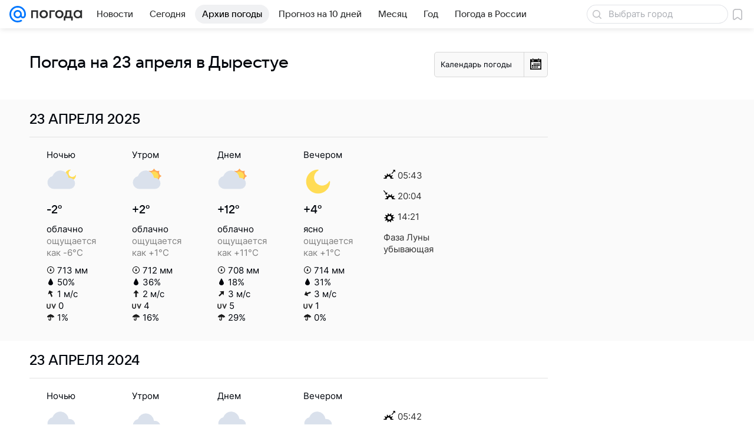

--- FILE ---
content_type: text/html; charset=utf-8
request_url: https://pogoda.mail.ru/prognoz/dyrestuv/23-april/
body_size: 48558
content:

<!DOCTYPE html>
<!--[if IE 8 ]>
	<html lang="ru" class="ie8">
<![endif]-->
<!--[if (gt IE 9)|!(IE)]><!-->
	<html lang="ru">
<!--<![endif]-->
<head>
	<meta charset="utf-8">
	<meta name="viewport" content="width=device-width" />

	<!-- rb: 620533?_SITEID=112 (csp) -->
	<meta http-equiv="Content-Security-Policy" content="default-src 'self' tel: blob: data: 'unsafe-inline' 'unsafe-eval' mail.ru *.mail.ru *.devmail.ru *.imgsmail.ru *.2gis.com *.2gis.ru s0.2mdn.net *.adlooxtracking.com *.adlooxtracking.ru *.adriver.ru *.ampproject.net *.ampproject.org *.apester.com *.cloudfront.net www.dailymail.co.uk coub.com *.coub.com *.doubleclick.net *.doubleverify.com *.gemius.pl giphy.com *.google.com *.googleapis.com *.googlesyndication.com themes.googleusercontent.com *.gstatic.com video.khl.ru *.moatads.com *.mradx.net ok.ru *.ok.ru *.playbuzz.com *.qmerce.com rutube.ru *.rutube.ru *.serving-sys.com *.serving-sys.ru soundcloud.com *.soundcloud.com *.streamrail.com *.twimg.com twitter.com *.twitter.com player.vimeo.com vine.co vk.com *.vk.com vk.ru *.vk.ru *.weborama.fr *.weborama-tech.ru *.yandex.ru amc.yandex.ru yandex.ru *.yandex.net *.yandex.net *.strm.yandex.net yandex.st yandexadexchange.net *.yandexadexchange.net yastatic.net *.youtube.com *.adsafeprotected.com *.newstube.ru *.bbc.com *.viqeo.tv facecast.net *.facecast.net *.nativeroll.tv *.seedr.com *.ex.co b.delivery.consentmanager.net cdn.consentmanager.net consentmanager.mgr.consensu.org *.consentmanager.mgr.consensu.org *.criteo.com *.criteo.net *.tiktok.com *.tiktokcdn.com promotools.cc telegram.org t.me *.pinterest.com videolink.mycdn.me videolink.okcdn.ru *.okcdn.ru *.mycdn.me *.vkuser.net vkvideo.ru *.vkvideo.ru *.targetads.io id.vk.com id.vk.ru *.cs7777.vk.com *.cdn-vk.ru bbc-maps.carto.com imgur.com piter.tv *.cdnvideo.ru;script-src 'self' 'unsafe-inline' 'unsafe-eval' js-inject *.mail.ru *.devmail.ru *.imgsmail.ru *.api.2gis.ru s0.2mdn.net *.adlooxtracking.com *.adlooxtracking.ru *.algovid.com s3.amazonaws.com cdn.ampproject.org *.apester.com *.bing.com static.bbc.co.uk news.files.bbci.co.uk coub.com *.coub.com *.criteo.com *.criteo.net *.doubleclick.net *.doubleverify.com *.dvtps.com *.flickr.com translate.google.com *.google.com *.googleadservices.com *.googleapis.com *.googlesyndication.com *.googletagmanager.com *.googletagservices.com *.google-analytics.com *.google.ru mediatoday.ru *.moatads.com *.mradx.net *.mxpnl.com *.odnoklassniki.ru ok.ru *.ok.ru *.playbuzz.com *.qmerce.com sb.scorecardresearch.com *.twimg.com *.twitter.com platform.vine.co vk.com *.vk.com vk.ru *.vk.ru *.webvisor.com *.mtproxy.yandex.net amc.yandex.ru *.yandex.net *.strm.yandex.net *.yandex.ru yandex.ru yandex.st yastatic.net *.pinterest.com *.adsafeprotected.com *.serving-sys.com *.serving-sys.ru *.viqeo.tv *.videonow.ru *.nativeroll.tv *.seedr.com b.delivery.consentmanager.net cdn.consentmanager.net *.consentmanager.mgr.consensu.org consentmanager.mgr.consensu.org *.tns-counter.ru *.youtube.com *.ytimg.com *.ex.co *.weborama.fr *.weborama-tech.ru *.tiktok.com *.tiktokcdn.com promotools.cc *.ibytedtos.com telegram.org videolink.mycdn.me videolink.okcdn.ru *.okcdn.ru *.mycdn.me *.vkuser.net mc.yandex.com *.betweendigital.com *.buzzoola.com *.imgur.com;connect-src 'self' wss://*.mail.ru wss://*.devmail.ru wss://*.viqeo.tv *.mail.ru *.devmail.ru *.imgsmail.ru *.api.2gis.ru s0.2mdn.net *.adlooxtracking.com *.adlooxtracking.ru *.algovid.com *.ampproject.net cdn.ampproject.org *.apester.com *.doubleclick.net *.flickr.com *.googleapis.com *.google-analytics.com *.googlesyndication.com *.googletagmanager.com *.gstatic.com *.mixpanel.com *.mradx.net *.playbuzz.com *.qmerce.com geo.query.yahoo.com twitter.com *.twitter.com *.yadro.ru amc.yandex.ru yandex.ru *.yandex.ru *.strm.yandex.net yandex.st yastatic.net *.yandex.net collector.mediator.media *.serving-sys.com *.serving-sys.ru *.doubleverify.com *.viqeo.tv *.videonow.ru *.vidiom.net *.nativeroll.tv *.seedr.com b.delivery.consentmanager.net cdn.consentmanager.net *.consentmanager.mgr.consensu.org consentmanager.mgr.consensu.org *.criteo.com *.criteo.net *.ex.co *.ibytedtos.com *.smailru.net *.adfox.ru *.weborama.fr *.weborama-tech.ru ok.ru vk.com *.vk.com  vk.ru *.vk.ru *.vk.team videolink.mycdn.me videolink.okcdn.ru *.okcdn.ru *.mycdn.me *.vkuser.net *.google.com mc.yandex.com *.adriver.ru *.googleusercontent.com tiles.maps.me *.cdnvideo.ru;img-src 'self' * data: blob: mmr: *.criteo.com *.criteo.net ;worker-src blob: 'self' *.mail.ru *.devmail.ru ;" /><meta name="referrer" content="unsafe-url" /><link rel="preconnect" href="https://mcdn.imgsmail.ru/" crossorigin="" /><link rel="preconnect" href="https://mcdn.imgsmail.ru/" /><link rel="dns-prefetch" href="https://mcdn.imgsmail.ru/" /><link rel="preconnect" href="https://ad.mail.ru" crossorigin="use-credentials" /><link rel="dns-prefetch" href="https://ad.mail.ru" /><link rel="preconnect" href="https://resizer.mail.ru" /><link rel="dns-prefetch" href="https://resizer.mail.ru" /><link rel="preconnect" href="https://rs.mail.ru" /><link rel="dns-prefetch" href="https://rs.mail.ru" /><link rel="preconnect" href="https://r.mradx.net" /><link rel="dns-prefetch" href="https://r.mradx.net" /><link rel="preconnect" href="https://mc.yandex.ru" /><link rel="dns-prefetch" href="https://mc.yandex.ru" /><link rel="preconnect" href="https://yastatic.net" /><link rel="dns-prefetch" href="https://yastatic.net" /><link rel="preconnect" href="https://avatars.mds.yandex.net" /><link rel="dns-prefetch" href="https://avatars.mds.yandex.net" /><link rel="preconnect" href="https://ads.adfox.ru" /><link rel="dns-prefetch" href="https://ads.adfox.ru" /><link rel="dns-prefetch" href="https://limg.imgsmail.ru" /><link rel="dns-prefetch" href="https://top-fwz1.mail.ru/" /><link rel="dns-prefetch" href="https://www.tns-counter.ru/" /><link rel="dns-prefetch" href="https://counter.yadro.ru" />
	<!-- /rb: 620533 -->

	<link rel="preload" as="style" href="/-/7bf601667defb4da718cfe5aedee2cff/bem/web-old/web.bundles/common/_common.css" /><link rel="preload" as="script" href="/-/7bf601667defb4da718cfe5aedee2cff/js/cmpld/web-old/head.js" />

	<title>Прогноз погоды в Дырестуе на 23 апреля - подробный прогноз погоды в Дырестуе (Бурятия) на 23 апреля - Погода Mail</title>
	<meta name="description" content="Погода 23 апреля в Дырестуе - подробный прогноз погоды в Дырестуе (Бурятия) - прогноз на 23 апреля: температура воздуха, облачность, осадки, давление, влажность" />

	

	<link rel="canonical" href="https://pogoda.mail.ru/prognoz/dyrestuv/23-april/" />
	

	<link rel="apple-touch-icon" href="/img/logo/pogoda/apple-touch-icon.png" sizes="180x180">
	<link rel="shortcut icon" type="image/x-icon" href="/img/logo/pogoda/favicon.ico">
	<link rel="icon" type="image/png" href="/img/logo/pogoda/favicon-16x16.png" sizes="16x16">
	<link rel="icon" type="image/png" href="/img/logo/pogoda/favicon-32x32.png" sizes="32x32">
	<link rel="icon" type="image/png" href="/img/logo/pogoda/favicon-120x120.png" sizes="120x120">
	<link rel="icon" type="image/svg" href="/img/logo/pogoda/favicon.svg">
	<link rel="manifest" href="/manifest.json">
	<link rel="image_src" href="" />
	<meta name="msapplication-config" content="/browserconfig.xml">
	<meta name="msapplication-TileColor" content="#0077ff">
	<meta name="theme-color" content="#0077ff">

	<!-- rb: 1108607?vk-tokens=1 Project fonts -->
	<link rel="preload" href="https://mcdn.imgsmail.ru/js/promisified-dom-events/3.0.0/promisifiedDomEvents.min.js" as="script"/><link rel="preload" href="https://imgs2.imgsmail.ru/static/fonts/Inter/WOFF2/InterRegular.woff2" as="font" type="font/woff2" crossorigin=""/><link rel="preload" href="https://imgs2.imgsmail.ru/static/fonts/Inter/WOFF2/InterMedium.woff2" as="font" type="font/woff2" crossorigin=""/><link rel="preload" href="https://imgs2.imgsmail.ru/static/fonts/Inter/WOFF2/InterBold.woff2" as="font" type="font/woff2" crossorigin=""/><link rel="preload" href="https://imgs2.imgsmail.ru/static/fonts/MailSans/WOFF2/MailSansVariative.woff2" as="font" type="font/woff2" crossorigin=""/><link rel="stylesheet preload" href="https://mcdn.imgsmail.ru/fonts/vk-tokens/1.0.2/fonts.css" as="style"/><link rel="preload" href="https://imgs2.imgsmail.ru/static/fonts/v1.100/VKSansDisplay/WOFF2/VKSansDisplayLight.woff2" as="font" type="font/woff2" crossorigin=""/><link rel="preload" href="https://imgs2.imgsmail.ru/static/fonts/v1.100/VKSansDisplay/WOFF2/VKSansDisplayRegular.woff2" as="font" type="font/woff2" crossorigin=""/><link rel="preload" href="https://imgs2.imgsmail.ru/static/fonts/v1.100/VKSansDisplay/WOFF2/VKSansDisplayMedium.woff2" as="font" type="font/woff2" crossorigin=""/><link rel="preload" href="https://imgs2.imgsmail.ru/static/fonts/v1.100/VKSansDisplay/WOFF2/VKSansDisplayDemiBold.woff2" as="font" type="font/woff2" crossorigin=""/><link rel="preload" href="https://imgs2.imgsmail.ru/static/fonts/v1.100/VKSansDisplay/WOFF2/VKSansDisplayBold.woff2" as="font" type="font/woff2" crossorigin=""/><link rel="stylesheet preload" href="https://mcdn.imgsmail.ru/fonts/vk-tokens/1.0.3/fonts.css" as="style"/><script src="https://mcdn.imgsmail.ru/js/promisified-dom-events/3.0.0/promisifiedDomEvents.min.js"></script><script src="https://ad.mail.ru/static/sync-loader.js" nonce crossorigin="anonymous" async></script><script src="https://ad.mail.ru/static/vk-adman.js?sdk=1" type="application/javascript" id="adman3-instance" async></script>
	<!-- /rb: 1108607 -->

	

	<meta property="og:site_name" content="Погода Mail" />
	<meta property="og:url" content="https://pogoda.mail.ru/prognoz/dyrestuv/23-april/" />
	<meta property="og:title" content="Прогноз погоды в Дырестуе на 23 апреля - подробный прогноз погоды в Дырестуе (Бурятия) на 23 апреля - Погода Mail" />
	<meta property="og:description" content="Погода 23 апреля в Дырестуе - подробный прогноз погоды в Дырестуе (Бурятия) - прогноз на 23 апреля: температура воздуха, облачность, осадки, давление, влажность" />
	<meta property="og:image" content="https://pogoda.mail.ru/nimg/share/pogoda.png" />
	<meta property="og:image:width" content="1200" />
	<meta property="og:image:height" content="630" />
	<meta name="twitter:card" content="summary_large_image"/>
	<meta name="mrc__share_title" content="Прогноз погоды в Дырестуе на 23 апреля - подробный прогноз погоды в Дырестуе (Бурятия) на 23 апреля - Погода Mail" />
	<meta name="mrc__share_description" content="Погода 23 апреля в Дырестуе - подробный прогноз погоды в Дырестуе (Бурятия) - прогноз на 23 апреля: температура воздуха, облачность, осадки, давление, влажность" />

	<meta property="yandex_recommendations_kill" content="1" />
	
	<meta name="robots" content="noindex" />
	

	
	

	<meta name="csrf-token" content="gd2tmrIqbmkAAAAA" />

	<!-- rb: 1084681?_SITEID=112&version=web @mail-core/dashboard: XRay -->
	<script id="__xray__">var xrayCore=function(){'use strict';function a(a){for(n.push(a);n.length>o.maxSize;)n.shift()}function b(a){return b="function"==typeof Symbol&&"symbol"==typeof Symbol.iterator?function(a){return typeof a}:function(a){return a&&"function"==typeof Symbol&&a.constructor===Symbol&&a!==Symbol.prototype?"symbol":typeof a},b(a)}function c(a){return a&&"object"===b(a)&&!d(a)}function d(a){return"[object Array]"===Object.prototype.toString.call(a)}function e(a){for(var b in a)if(Object.prototype.hasOwnProperty.call(a,b))return!1;return!0}function f(){for(var a,b={},d=0;d<arguments.length;++d)for(var e in a=arguments[d],a)b[e]=b[e]&&c(b[e])&&c(a[e])?f(b[e],a[e]):a[e];return b}function g(a){var b=encodeURIComponent(JSON.stringify(a));return{size:b.length,raw:b}}function h(){this._batchesByUrls={},this._timeoutId=null,this._config={maxBatchSize:6e4,maxChunkSize:4e3,timeout:1000,idle:!1},window&&"function"==typeof window.addEventListener&&window.addEventListener("beforeunload",this.process.bind(this,!0))}function i(a){return"s".concat(a,"s").replace(/s+/g,"s").replace(/^s$/g,"")}function j(a){for(var b in a)("undefined"==typeof a[b]||null===a[b])&&delete a[b];return a}function k(a,b){for(var c=-1,d=0;d<a.length;d++)if(b===a[d]){c=d;break}return c}function l(){this._config={xrayRadarUrl:"https://xray.mail.ru",pgid:(Date.now()+Math.random()).toString(36),radarPrefix:"",r:"undefined"!=typeof document&&document.referrer||"",defaultParams:{p:"mail",t_feature:"",v:1,skipdwh:!1}}}function m(a,b){for(var c=a.split("&"),d=c[0],e={},f=1;f<c.length;++f){var g=c[f].split("="),h=decodeURIComponent(g[0]),j=decodeURIComponent(g[1]);try{j=JSON.parse(j)}catch(a){}e[h]=j}b=b||{},b.immediately?z.sendImmediately(d,e,b.ga):z.send(d,e,b.ga)}var n=[],o={maxSize:500,getLog:function(){return Array.prototype.slice.call(n,0)},clear:function(){n=[]}},p={log:function(){try{(console.debug||console.log).apply(console,arguments)}catch(a){}},error:function(){try{console.error.apply(console,arguments)}catch(a){}},warn:function(){try{console.warn.apply(console,arguments)}catch(a){}}},q=["p","email","split","utm","r","pgid","o_ss","o_v"],r=!1;h.prototype.setConfig=function(a){var b=Math.max;if(!r)return a.timeout=b(1e3,a.timeout||0),this._config=f(this._config,a),void(r=!0);var c=[];for(var d in a){if(d in this._config){c.push(d);continue}this._config[d]=a[d]}c.length&&p.warn("Queue config field(s) "+c.join(", ")+" are already set and can't be modified")},h.prototype.getConfig=function(){return f(this._config,{})},h.prototype.push=function(b,c){a(c);var d=b+"/batch?"+h._buildQueryString(c);c=h._stringifyParams(c);var e=g(c);if(e.size+2>this._config.maxBatchSize)return void p.error("Radar #"+c.uid+" body is too long: "+e.raw);this._batchesByUrls[d]||(this._batchesByUrls[d]=[[]]);var f,j=this._batchesByUrls[d];for(f=0;f<j.length;++f){var k=j[f];if(g(k.concat([c])).size<=this._config.maxBatchSize){k.push(c);break}}f===j.length&&j.push([c]),this._timeoutId||"function"!=typeof setTimeout||(this._timeoutId=setTimeout(this.process.bind(this),this._config.timeout))},h.prototype.process=function(a){for(var b in clearTimeout(this._timeoutId),this._timeoutId=null,this._batchesByUrls){for(var c=this._batchesByUrls[b],d=0;d<c.length;++d)this._send(b,c[d],a);delete this._batchesByUrls[b]}},h.prototype.isIdle=function(){return this._config.idle},h._buildQueryString=function(a){for(var b=[],c=0;c<q.length;++c){var d=q[c],e="string"==typeof a[d]?a[d]:JSON.stringify(a[d]);(delete a[d],"undefined"!=typeof e&&e.length)&&b.push(encodeURIComponent(d)+"="+encodeURIComponent(e))}var f=[];for(var g in a.baseQuery)f.push(g);f=f.sort();for(var h,j=0;j<f.length;++j)h=f[j],b.push(encodeURIComponent(h)+"="+encodeURIComponent(a.baseQuery[h]));return delete a.baseQuery,b.join("&")},h.prototype._send=function(a,b,c){var d={url:a,data:"batch="+encodeURIComponent(JSON.stringify(b)),type:"POST",async:!0};if(!this._config.idle){if("undefined"==typeof XMLHttpRequest&&!navigator.sendBeacon)return void fetch(a,{method:d.type,body:d.data})["catch"](function(a){p.error("XRay send failed:",a)});if(c&&window.navigator.sendBeacon)return void window.navigator.sendBeacon(d.url,d.data);try{var e=new XMLHttpRequest,f="function"==typeof this._config.beforeSend&&!this._config.beforeSend(e,d);if(f)return void e.abort();e.open(d.type,d.url,d.async),e.withCredentials=!this._config.withoutCredentials,e.send(d.data)}catch(a){p.error("xray.send failed:",a)}}},h._stringifyParams=function(a){var b={};for(var c in a){if("i"==c){b.i=h._stringifyI(a.i);continue}b[c]="string"==typeof a[c]?a[c]:JSON.stringify(a[c])}return b},h._stringifyI=function(a){var b=[];for(var c in a){var d=a[c];b.push(c+":"+d)}return b.join(",")};var s=0,t=["radarPrefix","split","r","pgid","utm","o_ss","o_v"],u=!1,v=new h,w={rlog_dot_error:"xray_rlog_dot_error",rlog_msg_abs:"xray_rlog_msg_abs",too_long:"xray_too_long",not_configured:"xray_not_configured"},x=32,y=64;l.prototype.logger=o,l.prototype.setConfig=function(a,b){a=a||{},u&&this._deleteProtectedParams(a),this.unsafeSetConfig(a,b)},l.prototype.unsafeSetConfig=function(a,b){a=a||{},u=!0,a.split&&(a.split=i(a.split)),a.defaultParams&&a.defaultParams.i&&(a.defaultParams.i=this._formatIntervals(a.defaultParams.i),delete this._config.defaultParams.i),this._config=b?a:f(this._config,a),a.gaTrackingId&&this._initGA(a.gaTrackingId)},l.prototype._deleteProtectedParams=function(a){for(var b=0;b<t.length;++b)delete a[t[b]];return a},l.prototype.addSplit=function(a){this._config.split=i("".concat(this._config.split||"","s").concat(a))},l.prototype.getConfig=function(){return f(this._config,{})},l.prototype.getTotalSended=function(){return s},l.prototype.setQueueConfig=h.prototype.setConfig.bind(v),l.prototype.getQueueConfig=h.prototype.getConfig.bind(v),l.prototype.getInstanceCopy=function(){var a=new l;return u=!1,a.setConfig(this._config,!0),a},l.prototype.send=function(a,b,c){this._send(a,b,c,!0)},l.prototype._send=function(a,b,c,e){if(e&&!u&&a!==w.not_configured){var g=b||{};g.t=a,this._logOwnError(g,w.not_configured),p.warn("Your xray instance is not configured")}if(b=f(b||{},{}),this._config.middlewares)for(var h=0;h<this._config.middlewares.length;h++){var j=this._config.middlewares[h],k=j(a,b,c);a=k.t,b=k.params,c=k.ga}a=d(a)?a.join("_"):a,b.i&&(b.i=this._formatIntervals(b.i)),b=f(this._config.defaultParams,this._config.expid?{dwh:{expid:this._config.expid}}:{},b,{t:a,split:this._config.split,r:this._config.r,pgid:this._config.pgid,utm:this._config.utm,o_ss:this._config.o_ss,o_v:this._config.o_v,baseQuery:this._config.baseQuery,uid:s++}),b.skipdwh&&b.dwh&&delete b.dwh;for(var l=[b.t_feature,this._config.radarPrefix],m=0;m<l.length;++m)l[m]&&(b.t=l[m]+"_"+b.t);delete b.t_feature;try{b=this._validateParams(b,e)}catch(a){return p.log("xray",b.uid,b),void p.error(a.message)}if(this._config.verbose&&p.log("xray",b.uid,b.t,b,c?"GA: "+!!c:void 0),v.push(this._config.xrayRadarUrl,b),!0===c&&!this._config.gaTrackingId)return void p.error("Radar #"+b.uid+": no GA tracking id specified");var n="string"==typeof c?c:this._config.gaTrackingId;if(!!c&&n&&!v.isIdle()){if(b.i){for(var o in b.i)this._sendGA(a+"_"+o,b.i[o],n);return}this._sendGA(a,b.v,n)}},l.prototype.sendImmediately=function(a,b,c){this.send(a,b,c),v.process()},l.prototype.addMiddleware=function(a){this._config.middlewares||(this._config.middlewares=[]),-1===k(this._config.middlewares,a)&&this._config.middlewares.push(a)},l.prototype.removeMiddleware=function(a){if(this._config.middlewares){var b=k(this._config.middlewares,a);-1<b&&this._config.middlewares.splice(b,1)}},l.prototype._sendGA=function(a,b,c){"function"!=typeof gtag&&this._initGA(c);var d=a.split(/_/g),e=d[1]||d[0],f=d[1]?d[0]:"",g=d.slice(2).join("_"),h={value:b,send_to:c};f&&(h.event_category=f),g&&(h.event_label=g),gtag("event",e,h)},l.prototype._initGA=function(a){if(!window.gtag){var b=document.createElement("script");b.src="https://www.googletagmanager.com/gtag/js?id="+a,b.type="text/javascript",document.getElementsByTagName("head")[0].appendChild(b),window.dataLayer=window.dataLayer||[],window.gtag=function(){window.dataLayer.push(arguments)},gtag("js",new Date)}gtag("config",a,{send_page_view:!1})},l.prototype._logOwnError=function(a,b,c){var d="xray_err",e=a.p;if(e){if(e.length+8+1>x){e=e.slice(0,x-8-1)}d="".concat(e,"_").concat("xray_err")}var f=a.t;f.length>y&&(f=f.slice(0,y)),this._send(b,{skipdwh:!0,rlog:d,rlog_message:{t:f,err:b,value:c}},!1,!1)},l.prototype._validateParams=function(a,b){a=j(a),a.rlog&&-1!==a.rlog.indexOf(".")&&(b&&this._logOwnError(a,w.rlog_dot_error,a.rlog),p.error("Radar #".concat(a.uid,": rlog can not contain file extension")),delete a.rlog,delete a.rlog_message),a.rlog&&a.rlog_message||(a.rlog_message&&(b&&this._logOwnError(a,w.rlog_msg_abs),p.error("Radar #".concat(a.uid,": rlog_message would not be sent without rlog"))),delete a.rlog,delete a.rlog_message),e(a.dwh)&&delete a.dwh;var c={32:[a.p,a.rlog],64:[a.p+"_"+a.t]};for(var d in a.i)c[32].push(d),c[64].push(a.p+"_"+a.t+"_"+d);for(var f in c)for(var g=c[f],h=0;h<g.length;++h)if(g[h]&&g[h].length>f)throw b&&this._logOwnError(a,w.too_long,g[h].slice(0,f)),new Error("Radar #".concat(a.uid,": value is too long: ").concat(c[f][h])+" (len: ".concat(g[h].length,", limit: ").concat(f,")"));return a},l.prototype._formatIntervals=function(a){if(c(a))return a;var b={};if(d(a)){for(var e,f=0;f<a.length;++f)e=a[f].split(":"),b[e[0]]=+e[1]||this._config.defaultParams.v;return b}if("string"==typeof a){var g=a.split(",");return this._formatIntervals(g)}};var z=new l;return m.setConfig=function(a){z.setConfig(j({verbose:a.verbose,pgid:a.pgid,split:a.split,xrayRadarUrl:a.xrayRadarUrl||a.XRAY_RADAR_URL,radarPrefix:a.radarPrefix||a.RadarPrefix,utm:a.utm,o_ss:a.o_ss,o_v:a.o_v,baseQuery:a.baseQuery,gaTrackingId:a.gaTrackingId||a.GA_TRACKING_ID,defaultParams:a.defaultParams||j({p:a.project,email:a.ActiveEmail})})),z.setQueueConfig(j({maxBatchSize:a.MAX_BATCH_SIZE,maxChunkSize:a.MAX_CHUNK_SIZE,beforeSend:a.beforeSend,timeout:a.timeout,idle:a.idle,withoutCredentials:a.withoutCredentials}))},m.getConfig=l.prototype.getConfig.bind(z),m.addSplit=l.prototype.addSplit.bind(z),m.unsafeSetConfig=l.prototype.unsafeSetConfig.bind(z),m.setQueueConfig=l.prototype.setQueueConfig.bind(z),m.getQueueConfig=l.prototype.getQueueConfig.bind(z),m.getTotalSended=l.prototype.getTotalSended.bind(z),m.send=l.prototype.send.bind(z),m.sendImmediately=l.prototype.sendImmediately.bind(z),m.getInstanceCopy=l.prototype.getInstanceCopy.bind(z),m.addMiddleware=l.prototype.addMiddleware.bind(z),m.removeMiddleware=l.prototype.removeMiddleware.bind(z),"undefined"!=typeof window&&"function"==typeof window.define&&window.define.amd&&window.define("@mail/xray",function(){return m}),m}();</script><script id="__xray-init__">xrayCore.setConfig({defaultParams: {p: 'pogoda-mail-ru-web',},verbose: true});xrayCore.send('pk-xray-ready');</script>
	<!-- /rb: 1084681 -->

	<!-- rb: 38218?_SITEZONE=14 -->
	<script type="text/javascript">window._logJsErrors = true;</script>
	<!-- /rb: 38218 -->

	<link rel="stylesheet" href="/-/7bf601667defb4da718cfe5aedee2cff/bem/web-old/web.bundles/common/_common.css" />
<link rel="stylesheet" href="/-/7bf601667defb4da718cfe5aedee2cff/js/cmpld/react/media.css" />
<link rel="stylesheet" href="/-/7bf601667defb4da718cfe5aedee2cff/js/cmpld/react/widgets/Menu/client.css" /><script type="text/javascript" src="/-/7bf601667defb4da718cfe5aedee2cff/js/cmpld/web-old/head.js"></script><script defer type="text/javascript" src="/-/7bf601667defb4da718cfe5aedee2cff/js/cmpld/web-old/sentry.js"></script>

</head>





<body class="js-module" data-module="LazyLoad,AdvMarker" data-mp="LazyItem as LazyBody">
<script>window.__countryIsShow=1;</script>
<!-- rb: 1084682?_SITEID=112 @mail-core/dashboard: Core Keeper -->

<script id="__core-keeper__">
var coreKeeper=function(a){"use strict";var S="string",i="object",y="function";function z(a,b){return typeof a===b}function T(c,a){for(var b in a)Object.defineProperty(c,b,{enumerable:!1,value:a[b]})}var U,b=typeof globalThis===i&&globalThis|| typeof window===i&&window|| typeof global===i&&global||{},V=b.console,o=b.document||{},A=b.location||{},p=b.navigator||{},d=p.connection,j=b.performance,k=function(){},B=z(j&&j.now,y)?function(){return j.now()}:Date.now,C=b.setTimeout.bind(b),W=(b.requestAnimationFrame||C).bind(b),X=(b.addEventListener||k).bind(b),_=null,Y=void 0;function D(a){var e,f,b,g=0,h=(a=a||{}).now||B,i=a.warn,j=a.prefix||"",c=a.addons||[],k=[],l=function(a,b,d){for(e=c.length;e--;)c[e][a](b,d)},d=function(c,m,p,t,u,q,n,o,v){c=j+c,(m===b||o)&&(m=!o&&k[0]||_),p[c]&&i&&i("Timer '"+c+"' exists");var r=q==_,a=p[c]={id:++g,name:c,parent:m,unit:t||"ms",start:r?h():q,end:n!=_?n:_,meta:v};function s(a,b,c){(f=p[a=j+a])?z(f.stop,y)?f.stop(b,c):i&&i("Timer '"+a+"'.stop is not a func",{entry:f}):i&&i("Timer '"+a+"' not exists")}return T(a,{stop:function(b,d){if(b==_||b>=0||(d=b,b=Y),a.meta=a.meta||d,a.end=b==_?h():b,p[c]=_,u)for(e=k.length;e--;)k[e]===a&&k.splice(e,1);return l("end",a,r),a}}),m&&(m.end!==_&&n==_?i&&i("Timer '"+c+"' stopped"):(a.unit=m.unit,m.entries.push(a))),u&&(a.entries=[],T(a,{add:function(c,e,b,f,g){return d(c,a,p,f,0,e,b).stop(b,g)},time:function(e,b,c){return b>=0||(c=b,b=Y),d(e,a,p,c,Y,b)},group:function(f,b,c,e){return z(b,"boolean")&&(e=c,c=b,b=_),z(b,S)&&(e=b,b=_,c=0),z(c,S)&&(e=c),d(f,a,p,e,1,b,_,c)},timeEnd:s,groupEnd:s}),!o&&g>1&&k.unshift(a)),l("start",a,r),a};return(b=d(0,_,Object.create(null),"ms",1,0,0,1)).v="2.0.0-rc.28",b.addons=c,b}var e=function(b,c){var a;try{(a=new PerformanceObserver(function(a){a.getEntries().map(c)})).observe({type:b,buffered:!0})}catch(d){}return a},Z=function(a){a&&a.disconnect()},aa=function(a,b){try{a&&a.takeRecords().map(b)}catch(c){}},E="hidden",ab=!1,ac=!1,F=-1,f=function(b,a){ab||(ab=!0,X("pagehide",function(a){ac=!a.persisted}),X("beforeunload",k)),X("visibilitychange",function(a){o.visibilityState===E&&b(a.timeStamp,ac)},{capture:!0,once:!!a})};o&&(F=o.visibilityState===E?0:1/0,f(function(a){F=a},!0));var ad=function(){return F};function ae(c){var a,e,h=this.badge,b=c.unit,d=(c.end-c.start)/("KB"===b?1024:1),f=h+c.name+("none"!==b&&b?": %c"+(b&&"raw"!==b?d.toFixed(3)+b:d):"%c"),g="font-weight:bold;"+(a=d,"color:#"+((a="KB"===(e=b)?a/8:"fps"===e?70-a:a)<5?"ccc":a<10?"666":a<25?"333":a<50?"f90":a<100?"f60":"f00"));"entries"in c?((V.groupCollapsed||V.group)(f,g),c.entries.forEach(ae,this),V.groupEnd()):V.log(f,g)}var G,l,H=D({addons:/pk-print/.test(A)?[(G={badge:"\u{1F505}"},{start:k,end:function(a){a.parent||ae.call(G,a)}})]:[]}),m=function(a,b,c,d,e,f){W(function(){var i=H.group(a,b,e);for(var g in d)if(d.hasOwnProperty(g)){var h=d[g];i.add(g,h[0],h[1],h[2])}i.stop(c,f)})},g=p.deviceMemory,h=j.hardwareConcurrency,q=h<=4||g<=4,I=h>4||g>4?"high":q?"low":"unk",$=q||d&&(["slow-2g","2g","3g"].indexOf(d.effectiveType)> -1||d.saveData)?"low":"high",n=((l={})["type_"+I]=[0,1],l["exp_"+$]=[0,1],l);g&&(n.memory=[0,g]),h&&(n.hardware_concurrency=[0,h]),m("pk-device",0,1,n,"raw");var af=0,J=function(){try{var a=j.getEntriesByType("navigation")[0],k=a.fetchStart,l=a.domainLookupStart,e=a.domainLookupEnd,f=a.requestStart,g=a.responseStart,b=a.responseEnd,c=a.domComplete,h=a.domInteractive,i=a.domContentLoadedEventEnd,d=a.loadEventEnd;b&&0===af&&(af=1,m("pk-nav-net",k,b,{dns:[l,e],tcp:[e,f],request:[f,g],response:[g,b]})),c&&1===af&&(af=2,m("pk-nav-dom-ready",b,c,{interactive:[b,h],"content-loaded":[h,i],complete:[i,c]})),d&&2===af&&(af=3,m("pk-nav-dom-load",b,d,{ready:[b,c],load:[c,d]})),3!==af&&C(J,250)}catch(n){}};J();var ag,ah=function(a,b,c){return a<=b?"good":a<=c?"needs-improvement":"poor"},ai=0,aj=0,K=function(b){var c,d,e,f=b.startTime,a=b.processingStart-f;f<ad()&&(a&&m("pk-fid",0,a,((c={value:[0,a]})["score_"+ah(a,100,300)]=[0,a],c)),ai&&m("pk-tbt",0,ai,((d={value:[0,ai]})["score_"+ah(ai,300,600)]=[0,ai],d)),aj&&m("pk-tti",0,aj,((e={value:[0,aj]})["score_"+ah(aj,3800,7300)]=[0,ai],e)),Z(ag),Z(ak))},ak=e("first-input",K);f(function(){aa(ak,K)},!0);var al={},am=e("paint",function(b){var d,c=b.name,a=b.startTime;a<ad()&&(al[c]=[0,a],"first-contentful-paint"===c&&(al["score_"+ah(a,1e3,2500)]=[0,a],m("pk-paint",0,a,al),d=a,ag=e("longtask",function(a){var c=a.startTime,b=a.duration;c>d&&"self"===a.name&&b>0&&(ai+=b-50,aj=c+b)}),Z(am)))}),an=0,ao=!1,L=function(b){var a=b.startTime;a<ad()?an=a:aq()},ap=e("largest-contentful-paint",L),aq=function(){var a;!ao&&an&&m("pk-lcp",0,an,((a={value:[0,an]})["score_"+ah(an,2500,4e3)]=[0,an],a)),ao=!0,Z(ap)},r=function(){aa(ap,L),aq()};f(r,!0),function(a){try{U||(U=new Promise(function(a){["keydown","mousedown","scroll","mousewheel","touchstart","pointerdown"].map(function(b){X(b,a,{once:!0,passive:!0,capture:!0})})})),U.then(a)}catch(b){}}(r);var ar=0,M=function(a){a.hadRecentInput||(ar+=a.value)},as=e("layout-shift",M);f(function(c,b){var a;aa(as,M),b&&ar&&m("pk-cls",0,ar,((a={value:[0,ar]})["score_"+ah(ar,.1,.25)]=[0,ar],a))});var s=d,t=function(){var a;m("pk-conn",0,1,((a={downlink:[0,s.downlink],downlinkMax:[0,s.downlinkMax],rtt:[0,s.rtt]})["save_data_"+s.saveData]=[0,1],a["effective_type_"+(s.effectiveType||"unk")]=[0,1],a),"raw")};try{s?(t(),s.addEventListener("change",t)):m("pk-conn",0,1,{effective_type_unk:[0,1]},"raw")}catch(at){}var au=function(){return(au=Object.assign||function(d){for(var a,b=1,e=arguments.length;b<e;b++)for(var c in a=arguments[b])Object.prototype.hasOwnProperty.call(a,c)&&(d[c]=a[c]);return d}).apply(this,arguments)};function u(a){return a&&a.__esModule&&Object.prototype.hasOwnProperty.call(a,"default")?a.default:a}function v(b,a){return b(a={exports:{}},a.exports),a.exports}var w=v(function(c,b){var a;Object.defineProperty(b,"__esModule",{value:!0}),b.Tag=void 0,(a=b.Tag||(b.Tag={})).Core="core",a.Global="gl",a.Self="self",a.Async="async",a.Ignore="ign",a.Known="known",a.API="api",a.Shared="shr",a.Ext="ext",a.ThirdParty="3rd",a.RB="rb",a.Unknown="unk"});u(w),w.Tag;var c=v(function(b,a){Object.defineProperty(a,"__esModule",{value:!0}),a.coreLoggerHMR=a.coreLoggerDispatchKnownError=a.coreLoggerDispatchAPIError=a.coreLoggerDispatchIgnoredError=a.coreLoggerDispatchSelfError=a.coreLoggerDispatchReactError=a.coreLoggerDispatchError=a.getCoreLogger=a.Tag=void 0,Object.defineProperty(a,"Tag",{enumerable:!0,get:function(){return w.Tag}}),a.getCoreLogger=function(){return"undefined"!=typeof coreLogger?coreLogger:void 0},a.coreLoggerDispatchError=function(c,d,e){var b;null===(b=(0,a.getCoreLogger)())|| void 0===b||b.dispatchError(c,d,e)},a.coreLoggerDispatchReactError=function(c,d,e){var b;null===(b=(0,a.getCoreLogger)())|| void 0===b||b.dispatchReactError(c,d,e)},a.coreLoggerDispatchSelfError=function(b,c,d,e){(0,a.coreLoggerDispatchError)(c,d,{category:b,tag:w.Tag.Self,log:e})},a.coreLoggerDispatchIgnoredError=function(b,c,d,e){(0,a.coreLoggerDispatchError)(c,d,{category:b,tag:w.Tag.Ignore,log:e})},a.coreLoggerDispatchAPIError=function(b,c,d,e){(0,a.coreLoggerDispatchError)(c,d,{category:b,tag:w.Tag.API,log:e})},a.coreLoggerDispatchKnownError=function(b,c,d,e){(0,a.coreLoggerDispatchError)(c,d,{category:b,tag:w.Tag.Known,log:e})},a.coreLoggerHMR=function(g,f){var e=(0,a.getCoreLogger)();if(e){var b=e.errors.rules,c=e.errors.opts.errors,d=g.priority||[];b.set("clear"),c&&c.rules&&(b.set(c.rules),d.push.apply(d,[].concat(c.priority||Object.keys(c.rules)))),f&&(b.set(f.rules),d.push.apply(d,f.priority||[])),b.set(g.rules),b.priority(d);try{e.pkg.v="12.2.1",localStorage.setItem(process.env.LOGGER_LS_PRESET_VER_KEY,"12.2.1")}catch(h){}}}});u(c),c.coreLoggerHMR,c.coreLoggerDispatchKnownError,c.coreLoggerDispatchAPIError,c.coreLoggerDispatchIgnoredError,c.coreLoggerDispatchSelfError,c.coreLoggerDispatchReactError;var av=c.coreLoggerDispatchError;c.getCoreLogger;var N=c.Tag,O={name:"@mail-core/dashboard",v:"12.2.1"},aw=/^(\d+)\.(\d+)\.(\d+)/,x=function(a){return"request"in a&&a.data&&"status"in a.data&&"body"in a.data?a.data.status:null},ax={parseStatus:x},ay={tag:N.API,category:"5XX",silent:!0,log:!0},az=/^(https?:)?\/\/.*?\/+|\/*\?+.+|^\/|api\/+v1\/+/gi,aA=/[^%.a-z\d-]+/g,aB=/^api_v(\d)/g,aC=/\/*cgi-bin/g,aD=/golang/g,aE=/(^|\/)(\d+|(?:\d|[a-z]+\d)[\da-z]{2,})(?=\/|$)/g,aF=/(^|\/)([0-9-a-f]{2,}-[0-9-a-f-]+)(?=\/|$)/g,aG=/(_u?id){2,}|%[%a-z\d._]+/g,aH=/graphql/g;function aI(a){return a&&(!a.responseType||"text"===a.responseType)&&a.responseText||""}var aJ=[[/\/(ph|ag)\//,"portal"],[/\/hb\//,"hotbox"],[/\/pkgs\//,"pkgs"],[/\.imgsmail\.ru\//,"imgs"],[/\.filin\.mail\.ru\//,"filin"],[/\bmail\\.ru/,"mail"],[/\/\/top-/,"top"],[/analytics/,"analyt"],[new RegExp("\\/\\/"+location.host+"\\/"),"host"]];function aK(e){for(var b="",a=0,c=aJ;a<c.length;a++){var d=c[a];if(d[0].test(e)){b=d[1];break}}return b||"unk"}var aL,aM="@mail-core/dashboard:timespent_sections",aN={maxSessionPause:5,beforeSend:k,login:"",section:"__base__"},aO=0;function P(b){if(clearInterval(aL),b){var c,a=aW(),h=b.section,i=b.login;if(a){for(var d=0,g=a;d<g.length;d++){var e=g[d];if(e.section===h&&e.user_id===i){c=e;break}}if(c){var f=a.indexOf(c);a[f].last_duration_update_timestamp=a$(),a[f].duration_sec=a[f].duration_sec+1,aT(),aN=au(au({},aN),b);try{localStorage.setItem(aM,JSON.stringify(a))}catch(j){}return}}aP(b),function(b){var c=aY(b),a=aW();null==a||a.push(c);try{localStorage.setItem(aM,JSON.stringify(a))}catch(d){}}(a$())}else aP()}function aP(b){aN=au(au({},aN),b);var c,h,d,f,g,a=(c=aQ,d=!1,function(){for(var b=[],a=0;a<arguments.length;a++)b[a]=arguments[a];return d||(d=!0,h=c(b)),h});f=a,g=e("paint",function(a){var b=a.name;a.startTime<ad()&&"first-contentful-paint"===b&&(f(),Z(g))}),window.setTimeout(a,5e3)}function aQ(){"hidden"!==o.visibilityState&&aR(),X("visibilitychange",function(){"hidden"===o.visibilityState?clearInterval(aL):aR()})}function aR(){var a=a$();aO||(aO=a),aW()?aS(a):aS(a,!0),aT()}function aS(b,c){void 0===c&&(c=!1);var g=aW();if(g){var d,l,h,i,e,j,a=(d=g,l=b,i=(h=d.filter(function(a){return aU(a,l)})).filter(aZ),e=d.filter(function(a){return!aU(a,l)}),j=e.filter(aZ),{toSend:h,toReset:i,toLeave:e,toUpdate:j}),f=a.toLeave,m=a.toReset,n=a.toSend,k=a.toUpdate;n.forEach(aX),m.length&&f.push(aY(b)),k.length&&k.forEach(function(a){a.last_duration_update_timestamp=b,a.duration_sec=a.duration_sec+1});try{f.length?localStorage.setItem(aM,JSON.stringify(f)):localStorage.removeItem(aM)}catch(o){}}else if(c)try{localStorage.setItem(aM,JSON.stringify([aY(b)]))}catch(p){}}function aT(){aL=window.setInterval(function(){aS(a$())},1e3)}function aU(a,b){return b-a.last_duration_update_timestamp>a.max_session_pause}function aV(a){return a&&["user_id","section","last_duration_update_timestamp","duration_sec","open_timestamp","max_session_pause"].every(function(b){return a.hasOwnProperty(b)})}function aW(){var b;try{var a=JSON.parse(localStorage.getItem(aM)||"");(null==a?void 0:a.length)&&Array.isArray(a)&&a.every(aV)&&(b=a)}catch(c){}return b}function aX(b){var a=b.duration_sec;if(a){var c=au({domain:location.host,pause_allowed_sec:aN.maxSessionPause},b),d={dwh:c};aN.beforeSend(c),m("pk-timespent",0,a,{duration:[0,a]},"raw",d)}}function aY(a){return{duration_sec:0,last_duration_update_timestamp:a,open_timestamp:aO,section:aN.section,user_id:aN.login,max_session_pause:aN.maxSessionPause}}function aZ(a){var b=a.user_id,c=a.section;return b===aN.login&&c===aN.section}function a$(){return Math.floor(Date.now()/1e3)}var a_={latency:[30,60,120],route:[200,400,800],"route:cached":[100,300,600],page:[100,200,300],"page:frag":[30,60,120],"page:json":[20,30,60],"inline:code":[100,200,300],fetch:[500,1e3,2e3],"fetch:fast":[100,200,300],"app:load":[300,600,900],"app:init":[150,300,600],"app:render":[300,600,800],"app:ready":[1500,2500,3500],"js:bundle":[200,400,800],"js:bundle:m":[1e3,3e3,7e3],"js:bundle:l":[2e3,5e3,1e4],"css:bundle":[150,300,450],"css:bundle:l":[300,600,800],"srv:resp":[200,400,800],"biz:adv:await":[2e3,3e3,4e3]},a0=Object.create(null),a1=!1,a2=null,a3={"pk-app-ready":1,"pk-paint":1,"pk-lcp":1,"pk-cls":1,"pk-fid":1,"pk-tbt":1,"pk-tti":1};function a4(b){for(var a in a0)a2[!0===b?"sendImmediately":"send"](a,a0[a]);a0=Object.create(null),a1=!1}function a5(){if(a2)return a2;var b="undefined"==typeof window?{}:window,c=b.require,a=b.xrayCore;try{a=a&&a.send?a:c("@mail/xray")}catch(d){try{a=c("mrg-xray")}catch(e){}}return a}var a6=/-a_5\d\d$/;function Q(c,b,e,f){var d=f&&f.dwh,a=a0[b];a||(a={t:b,v:c,i:{}},d||a3[b]||a6.test(b)||(a.skipdwh=!0),d&&(a.dwh=d),a0[b]=a),e?a.i[e.slice(0,32)]=c:a.v=c,a1||(a1=!0,function a(){a2||(a2=a5()),a2?W(function(){return a4()}):C(a,100)}())}function R(a){a2=a||a2}var a7=["good","moderate","needs-imp"],a8=Date.now(),a9={},ba=!1,bb=0,bc=!1,bd=null,be=0,bf=function(){return o.visibilityState},bg=function(){return"visible"===bf()},bh=function(){var a;bg()&&bb++,m("pk-vis-state",0,bb,((a={})[bf()]=[0,1],a))},bi=function(a){return a<ad()?"":"idle_"};function bj(c){var b,d=c.type,a=B(),e=a>9e5?"max":a>6e5?"15m":a>3e5?"10m":a>6e4?"5m":a>3e4?"1m":a>15e3?"30s":a>1e4?"15s":a>5e3?"10s":"5s";m("pk-unload",0,a,((b={})[d]=[0,a],b["type_score_"+e]=[0,a],b))}function bk(a){return a<2e3?"fast":a<4e3?"moderate":a<15e3?"slow":a<3e4?"very-slow":"fail"}return a.api=function(b,e){void 0===e&&(e={});var o=e.error,f=e.duration||1,i=e.url,s=e.category,p=e.responseLength,l=0,d=e.status||"unk",h=e.apiStatus||d;if("object"==typeof b){var g="xhr"in b&&b.xhr||"request"in b&&b.request||"status"in b&&"readyState"in b&&b;if("duration"in b&&(f=b.duration||f),"status"in b&&(h=d=b.status),"ok"in b&&(l=4),g&&(d=g.status||d,l=g.readyState||l,p=function(a){var b,c;if(a){c=aI(a);try{b=c.length||+a.getResponseHeader("content-length")||0}catch(d){}}return b}(g),i=i||g.responseURL),"url"in b&&(i=i||b.url),h=ax.parseStatus(b)||h,e.log5XX&&(d>=500||h>=500)){var t="[HTTP] "+(g?g.status+" "+g.statusText:"No XHR"),q=new Error(d>=500?t:"[API] "+h+" ("+t+")");q.source=i,q.stack="";try{av(q,{sender:"api",url:i,status:d,apiStatus:h,headers:g&&["content-type","date","x-host","x-request-id","x-mru-json-status","x-mru-request-id"].reduce(function(a,b){return a[b]=g.getResponseHeader(b),a},{}),response:aI(g).slice(0,140)},ay)}catch(w){av(w,q,{category:"api",tag:N.Core})}}}else d=b,h=e.apiStatus||d;var u,r,m,a,c,n,v=H.group("pk-api",0,!0),j=v.add,k="x-"+(!1!==s?((r=(u=i)?u.toLowerCase().replace(az,"").replace(aC,"pl").replace(aF,"$1uid").replace(aE,"$1id").replace(aA,"_").replace(aB,"v$1").replace(aD,"go").replace(aH,"gql").replace(aG,"_id"):"unk").length>24&&(r=r.replace(/([^_]{3,})/g,function(b,a){return a.replace(/-/.test(a)?/-([a-z])[a-z]*/g:/([^/-])[aeiou]+/g,"$1").replace(/([^aeiou])(\1+)/,"$1")})),r.slice(0,24).replace(/[_-]+/g,"_")):s||"unk");j(k+"-hit",0,f),4!==l&&j(k+"-r_"+(0===(m=l)?"unset":1===m?"open":2===m?"headers":3===m?"loading":4===m?"done":"unk"),0,f),p&&j(k+"-l_"+(c="zero",null==(a=p)?c="unk":a>0&&a<=1024?c=1:a>1024&&a<=5120?c=5:a>5120&&a<=10240?c=10:a>10240&&a<=25600?c=25:a>25600&&a<=51200?c=50:a>51200&&a<=102400?c=100:a>102400&&a<=204800?c=200:a>204800&&a<=512e3?c=500:a>512e3&&(c="max"),0===c?"zero":c),0,p),j(k+"-h_"+d,0,f),d>=200&&d<300&&j(k+"-a_"+h,0,f),f>3e3&&j(k+"-s_"+((n=f)<=5e3?"5s":n<=1e4?"10s":n<=3e4?"30s":n<=3e5?Math.ceil(n/6e4)+"m":"max"),0,f),o&&j(k+"-e_"+(o instanceof Error&&o.name||o),0,f),v.stop(f)},a.appReady=function(b){if(!bc){bc=b||!0;var a=B(),c=H.group("pk-app-ready",0,!0),d=bi(a);c.add(b?"fail":"success",0,a),b?(av(b,null,{category:"app-err",tag:N.Self}),c.add("error_"+(b.requireType||b.name||"unk"),0,a)):(c.add(d+"total",0,a),c.add(d+"score_"+bk(a),0,a)),c.stop(a)}},a.axiosRpcLike=x,a.axiosSwaLike=function(a){return"request"in a&&a.data&&"code_number"in a.data?a.data.code_number:null},a.combine=function(){for(var b=[],a=0;a<arguments.length;a++)b[a]=arguments[a];return function(){for(var d=[],a=0;a<arguments.length;a++)d[a]=arguments[a];for(var c=0;c<b.length;c++){var e=b[c].apply(null,d);if(e)return e}return null}},a.init=function(c){try{(function(a){var b;if(!ba){ba=!0,null==(be=(a9=a).appReadyTimeout)&&(be=6e4),R(a.xrayCore),H.addons.push.apply(H.addons,[(void 0===j&&(j=Q),{start:k,end:function(a){var b=a.end-a.start,c=a.meta||{},f=a_[c.score]||c.score,e=a.name+(c.appendix?"-"+c.appendix:"")+(c.postfix||"");if(null===a.parent&&/^(pk|ut)-/.test(e)&&b&&(j(b,e,!1,a.meta),"entries"in a&&a.entries.forEach(function(a){var b=a.end-a.start;b>=0&&j(b,e,a.name)}),f&&3===f.length))for(var d=0;d<4;d++){if(b<=f[d]){j(b,e,a7[d]);break}3===d&&j(b,e,"poor")}}})].concat(a.systemAddons||[]));var j,d,e,f,g,c=B(),i=(d=O.v,void 0===d&&(d=""),void 0===e&&(e=1e4),(f=d.match(aw))&& +f[1]*Math.pow(e,2)+ +f[2]*e+ +f[3]|| -1),h=bi(c);m("pk-init",0,c,((b={})["ver_"+i]=[0,1],b[h+"total"]=[0,c],b[h+"score_"+bk(c)]=[0,c],b["tab_"+bf()]=[0,1],b)),(g=a.api)&&(ax=au(au({},ax),g)),function(){var a="undefined"!=typeof userKeeper&&userKeeper;if(a){var b=D({prefix:"ut-",addons:H.addons});a.time=b.time,a.timeEnd=b.timeEnd,a.forEach(function(a){0===a[1]?b.time(a[0],a[2],"ms"):b.timeEnd(a[0],a[2],a[3])}),a.length=0}}(),P(a.timespent),a.checkCrossOrigin&&setTimeout(function(){var c=document.getElementsByTagName("script"),a=c.length;if(a>0){for(var d=H.group("mc-srp",0,!0);a--;){var b=c[a];b.src&&!b.crossOrigin&&d.add(aK(b.src),0,1)}d.stop(1)}},6e4),X("unload",bj),X("beforeunload",bj),bh(),o.addEventListener("visibilitychange",bh),window.addEventListener("beforeunload",function(){var b,c,a=B(),d=[[a<(a9.fastCloseLimit||2e3)?"fast":"nofast",a],[bb?"view":"noview",bb],[bg()?"focus":"nofocus",a],[(bc?"":"no")+"ready"+(!!bc!==bc?"-err":""),a]];d.push([d.map(function(a){return a[0]}).join("_"),a]),bd&&(null===(b=a5())|| void 0===b||b.sendImmediately("pk-close-dupl",{v:a,i:bd})),bd={};for(var e=0,f=d;e<f.length;e++){var g=f[e],h=g[0],i=g[1];bd[h]=i}null===(c=a5())|| void 0===c||c.sendImmediately("pk-page-close",{v:a,i:bd}),a4(!0)}),be&&C(function(){if(!bc&&B()<ad()){var a={loadTime:Date.now()-a8,timeout:be},b=p.connection;try{a.effectiveType=b&&b.effectiveType||"<<unk>>",a.hidden=o.hidden,a.visState=o.visibilityState,a.now=B()}catch(c){}av("AppTimeout: "+be,a,{category:"app-timeout",tag:N.Ignore})}},be)}})(c||{})}catch(a){var b=a5();b&&b.send("pk-init-fail",{rlog:"pk-init-fail",rlog_message:au(au(au({},b.getConfig().defaultParams),a),{message:""+a,stack:a&&a.stack})})}},a.now=B,a.pkg=O,a.setTimespentsConfig=P,a.setXRay=R,a.system=H,a.systemSend=m,a.xrayCore=Q,Object.defineProperty(a,"__esModule",{value:!0}),a}({})
</script>
<script id="__core-keeper-init__">
	window.coreKeeper && coreKeeper.init();
</script>

<!-- /rb: 1084682 -->
<div data-logger-parent="top">
	
	
	<!-- rb: 916097?userid=$Email&vkid=$Session_VKCUserID -->
	



	<!-- /rb: 916097 -->
	<header>
		<!-- rb: 640929?_SITEID=112 -->
		









































<script>!function(t,e){const o=".rb-floating",n={hasTimeout:"timeout"in t&&Object.keys(t.timeout).length>0};function i(...t){!0===e.DEBUG&&e.console.log.apply(console,t)}function c(t,e){return i("reload: "+e.id),e.config.removeStickyFloating&&function(){const t=document.querySelectorAll(o);t.length&&t.forEach((t=>{t.remove()}))}(),"function"==typeof t&&t(),null===e.config.limit||++e.updatesCount!==e.config.limit||(i("limit: "+e.id),!1)}["timeout"].forEach((e=>{const o=e in t&&Object.keys(t[e]).length>0;n["has"+e.slice(0,1).toUpperCase()+e.slice(1,-1)]=o,o&&(n[e]={})}));const l=(()=>{let t;return function(){return new Promise((e=>{i("getOnScrollOncePromise!");const o=function(t){const e=()=>{document.removeEventListener("scroll",e),i("setActionFunc: ",new Date,t),t()};return e}(e);var n;n=o,t&&(document.removeEventListener("scroll",t),i("updateCurrentActionFunc: ",n==t,n)),t=n,document.addEventListener("scroll",o)}))}})();n.hasTimeout&&setTimeout((function(){let o;function a(e,c){const l=t.timeout[e];let a;o||(r(),o=!0),a={lastUpdate:t.startDate},n.timeout[e]=Object.assign({config:l,reloader:c,updatesCount:0,id:e},a),i(`init : ${e}`)}function r(){"visible"!==document.visibilityState||window.__AUTOUPDATE_LOCKED||(t.actOnScroll?l().then(u):u()),setTimeout(r,t.tickInterval)}function u(){const t=Date.now();Object.keys(n.timeout).forEach((e=>{const o=n.timeout[e],l=o.config;i("check timeout: "+e),t-o.lastUpdate>l.interval&&(c(o.reloader,o)?o.lastUpdate=t:delete n.timeout[e])}))}Object.keys(t.timeout).forEach((t=>{let o;e.jQuery&&(o=e.jQuery(`[data-view="SlotView.${t}"]`),o&&o.length&&a(t,(function(){const t=o.data("SlotView"),e=((t||{})._opts||{}).slot;t&&t._model&&e&&(e.autoupdate=1,t.reload(!0))}))),o||(o=e.document.querySelector(`[data-rb-slot="Slot.${t}"]`),o&&"function"==typeof o._reload&&a(t,(function(){o._reload({params:{autoupdate:1}})})))}))}),t.startInterval)}({startInterval:30e3,tickInterval:3e3,actOnScroll:true,startDate:Date.now(),timeout: {"1764756":{interval:45e3,removeStickyFloating:false,limit:null}}},window);</script>
		<!-- /rb: 640929 -->

		<!-- rb: 949685?_SITEID=112&version=desktop -->
		
		<!-- /rb: 949685 -->

		<div class="js-module" data-module="SlotModel" data-view="SlotView.949685" data-id="949685" data-version="desktop"></div>

		<div class="counters">
			<!-- rb: 190 -->
			
			<!-- /rb: 190 -->
		</div>

		

<!-- rb: 5827?_SITEZONE=14 (Слот с рекламой амиго) -->

<!-- /rb: 5827 -->

<!-- rb: 320557?project=pogoda&version=web (Слот включения новой шапки) -->

<script>window.useNewVkLogo = true;</script>
<!-- /rb: 320557 -->


<!--Фуллскрин-->





	<!-- 6404 -->
	<div class="js-module" data-module="SlotModel" data-view="SlotView.6404" data-id="6404"></div>
	<!-- /6404 -->





	<div id="menu-root"  ><div class="e216ce378e eaa3152c65 rb-p-branding--header"><div class="d91f083a58"><div><!-- rbh/3355 --><link  rel="stylesheet" href="https://r.mradx.net/img/BC/44BE61.css" />
<script >if(!("gdprAppliesGlobally" in window)){window.gdprAppliesGlobally=true}if(!("cmp_id" in window)||window.cmp_id<1){window.cmp_id=0}
    window.cmp_cdid = "1aa027b2b11e"; // Почта по умолчанию (cmp_id: 2381)

    window.cmp_cdid = "9033a2b3cd13"; // 5235;

if(!("cmp_params" in window)){window.cmp_params=""}window.cmp_host="b.delivery.consentmanager.net";if(!("cmp_cdn" in window)){window.cmp_cdn="cdn.consentmanager.net"}if(!("cmp_proto" in window)){window.cmp_proto="https:"}if(!("cmp_codesrc" in window)){window.cmp_codesrc="1"}window.cmp_getsupportedLangs=function(){var b=["DE","EN","FR","IT","NO","DA","FI","ES","PT","RO","BG","ET","EL","GA","HR","LV","LT","MT","NL","PL","SV","SK","SL","CS","HU","RU","SR","ZH","TR","UK","AR","BS"];if("cmp_customlanguages" in window){for(var a=0;a<window.cmp_customlanguages.length;a++){b.push(window.cmp_customlanguages[a].l.toUpperCase())}}return b};window.cmp_getRTLLangs=function(){var a=["AR"];if("cmp_customlanguages" in window){for(var b=0;b<window.cmp_customlanguages.length;b++){if("r" in window.cmp_customlanguages[b]&&window.cmp_customlanguages[b].r){a.push(window.cmp_customlanguages[b].l)}}}return a};window.cmp_getlang=function(j){if(typeof(j)!="boolean"){j=true}if(j&&typeof(cmp_getlang.usedlang)=="string"&&cmp_getlang.usedlang!==""){return cmp_getlang.usedlang}var g=window.cmp_getsupportedLangs();var c=[];var f=location.hash;var e=location.search;var a="languages" in navigator?navigator.languages:[];if(f.indexOf("cmplang=")!=-1){c.push(f.substr(f.indexOf("cmplang=")+8,2).toUpperCase())}else{if(e.indexOf("cmplang=")!=-1){c.push(e.substr(e.indexOf("cmplang=")+8,2).toUpperCase())}else{if("cmp_setlang" in window&&window.cmp_setlang!=""){c.push(window.cmp_setlang.toUpperCase())}else{if(a.length>0){for(var d=0;d<a.length;d++){c.push(a[d])}}}}}if("language" in navigator){c.push(navigator.language)}if("userLanguage" in navigator){c.push(navigator.userLanguage)}var h="";for(var d=0;d<c.length;d++){var b=c[d].toUpperCase();if(g.indexOf(b)!=-1){h=b;break}if(b.indexOf("-")!=-1){b=b.substr(0,2)}if(g.indexOf(b)!=-1){h=b;break}}if(h==""&&typeof(cmp_getlang.defaultlang)=="string"&&cmp_getlang.defaultlang!==""){return cmp_getlang.defaultlang}else{if(h==""){h="EN"}}h=h.toUpperCase();return h};(function(){var u=document;var v=u.getElementsByTagName;var h=window;var o="";var b="_en";if("cmp_getlang" in h){o=h.cmp_getlang().toLowerCase();if("cmp_customlanguages" in h){for(var q=0;q<h.cmp_customlanguages.length;q++){if(h.cmp_customlanguages[q].l.toUpperCase()==o.toUpperCase()){o="en";break}}}b="_"+o}function x(i,e){var w="";i+="=";var s=i.length;var d=location;if(d.hash.indexOf(i)!=-1){w=d.hash.substr(d.hash.indexOf(i)+s,9999)}else{if(d.search.indexOf(i)!=-1){w=d.search.substr(d.search.indexOf(i)+s,9999)}else{return e}}if(w.indexOf("&")!=-1){w=w.substr(0,w.indexOf("&"))}return w}var k=("cmp_proto" in h)?h.cmp_proto:"https:";if(k!="http:"&&k!="https:"){k="https:"}var g=("cmp_ref" in h)?h.cmp_ref:location.href;var j=u.createElement("script");j.setAttribute("data-cmp-ab","1");var c=x("cmpdesign","cmp_design" in h?h.cmp_design:"");var f=x("cmpregulationkey","cmp_regulationkey" in h?h.cmp_regulationkey:"");var r=x("cmpgppkey","cmp_gppkey" in h?h.cmp_gppkey:"");var n=x("cmpatt","cmp_att" in h?h.cmp_att:"");j.src=k+"//"+h.cmp_host+"/delivery/cmp.php?"+("cmp_id" in h&&h.cmp_id>0?"id="+h.cmp_id:"")+("cmp_cdid" in h?"&cdid="+h.cmp_cdid:"")+"&h="+encodeURIComponent(g)+(c!=""?"&cmpdesign="+encodeURIComponent(c):"")+(f!=""?"&cmpregulationkey="+encodeURIComponent(f):"")+(r!=""?"&cmpgppkey="+encodeURIComponent(r):"")+(n!=""?"&cmpatt="+encodeURIComponent(n):"")+("cmp_params" in h?"&"+h.cmp_params:"")+(u.cookie.length>0?"&__cmpfcc=1":"")+"&l="+o.toLowerCase()+"&o="+(new Date()).getTime();j.type="text/javascript";j.async=true;if(u.currentScript&&u.currentScript.parentElement){u.currentScript.parentElement.appendChild(j)}else{if(u.body){u.body.appendChild(j)}else{var t=v("body");if(t.length==0){t=v("div")}if(t.length==0){t=v("span")}if(t.length==0){t=v("ins")}if(t.length==0){t=v("script")}if(t.length==0){t=v("head")}if(t.length>0){t[0].appendChild(j)}}}var m="js";var p=x("cmpdebugunminimized","cmpdebugunminimized" in h?h.cmpdebugunminimized:0)>0?"":".min";var a=x("cmpdebugcoverage","cmp_debugcoverage" in h?h.cmp_debugcoverage:"");if(a=="1"){m="instrumented";p=""}var j=u.createElement("script");j.src=k+"//"+h.cmp_cdn+"/delivery/"+m+"/cmp"+b+p+".js";j.type="text/javascript";j.setAttribute("data-cmp-ab","1");j.async=true;if(u.currentScript&&u.currentScript.parentElement){u.currentScript.parentElement.appendChild(j)}else{if(u.body){u.body.appendChild(j)}else{var t=v("body");if(t.length==0){t=v("div")}if(t.length==0){t=v("span")}if(t.length==0){t=v("ins")}if(t.length==0){t=v("script")}if(t.length==0){t=v("head")}if(t.length>0){t[0].appendChild(j)}}}})();window.cmp_addFrame=function(b){if(!window.frames[b]){if(document.body){var a=document.createElement("iframe");a.style.cssText="display:none";if("cmp_cdn" in window&&"cmp_ultrablocking" in window&&window.cmp_ultrablocking>0){a.src="//"+window.cmp_cdn+"/delivery/empty.html"}a.name=b;a.setAttribute("title","Intentionally hidden, please ignore");a.setAttribute("role","none");a.setAttribute("tabindex","-1");document.body.appendChild(a)}else{window.setTimeout(window.cmp_addFrame,10,b)}}};window.cmp_rc=function(h){var b=document.cookie;var f="";var d=0;while(b!=""&&d<100){d++;while(b.substr(0,1)==" "){b=b.substr(1,b.length)}var g=b.substring(0,b.indexOf("="));if(b.indexOf(";")!=-1){var c=b.substring(b.indexOf("=")+1,b.indexOf(";"))}else{var c=b.substr(b.indexOf("=")+1,b.length)}if(h==g){f=c}var e=b.indexOf(";")+1;if(e==0){e=b.length}b=b.substring(e,b.length)}return(f)};window.cmp_stub=function(){var a=arguments;__cmp.a=__cmp.a||[];if(!a.length){return __cmp.a}else{if(a[0]==="ping"){if(a[1]===2){a[2]({gdprApplies:gdprAppliesGlobally,cmpLoaded:false,cmpStatus:"stub",displayStatus:"hidden",apiVersion:"2.0",cmpId:31},true)}else{a[2](false,true)}}else{if(a[0]==="getUSPData"){a[2]({version:1,uspString:window.cmp_rc("")},true)}else{if(a[0]==="getTCData"){__cmp.a.push([].slice.apply(a))}else{if(a[0]==="addEventListener"||a[0]==="removeEventListener"){__cmp.a.push([].slice.apply(a))}else{if(a.length==4&&a[3]===false){a[2]({},false)}else{__cmp.a.push([].slice.apply(a))}}}}}}};window.cmp_gpp_ping=function(){return{gppVersion:"1.0",cmpStatus:"stub",cmpDisplayStatus:"hidden",supportedAPIs:["tcfca","usnat","usca","usva","usco","usut","usct"],cmpId:31}};window.cmp_gppstub=function(){var a=arguments;__gpp.q=__gpp.q||[];if(!a.length){return __gpp.q}var g=a[0];var f=a.length>1?a[1]:null;var e=a.length>2?a[2]:null;if(g==="ping"){return window.cmp_gpp_ping()}else{if(g==="addEventListener"){__gpp.e=__gpp.e||[];if(!("lastId" in __gpp)){__gpp.lastId=0}__gpp.lastId++;var c=__gpp.lastId;__gpp.e.push({id:c,callback:f});return{eventName:"listenerRegistered",listenerId:c,data:true,pingData:window.cmp_gpp_ping()}}else{if(g==="removeEventListener"){var h=false;__gpp.e=__gpp.e||[];for(var d=0;d<__gpp.e.length;d++){if(__gpp.e[d].id==e){__gpp.e[d].splice(d,1);h=true;break}}return{eventName:"listenerRemoved",listenerId:e,data:h,pingData:window.cmp_gpp_ping()}}else{if(g==="getGPPData"){return{sectionId:3,gppVersion:1,sectionList:[],applicableSections:[0],gppString:"",pingData:window.cmp_gpp_ping()}}else{if(g==="hasSection"||g==="getSection"||g==="getField"){return null}else{__gpp.q.push([].slice.apply(a))}}}}}};window.cmp_msghandler=function(d){var a=typeof d.data==="string";try{var c=a?JSON.parse(d.data):d.data}catch(f){var c=null}if(typeof(c)==="object"&&c!==null&&"__cmpCall" in c){var b=c.__cmpCall;window.__cmp(b.command,b.parameter,function(h,g){var e={__cmpReturn:{returnValue:h,success:g,callId:b.callId}};d.source.postMessage(a?JSON.stringify(e):e,"*")})}if(typeof(c)==="object"&&c!==null&&"__uspapiCall" in c){var b=c.__uspapiCall;window.__uspapi(b.command,b.version,function(h,g){var e={__uspapiReturn:{returnValue:h,success:g,callId:b.callId}};d.source.postMessage(a?JSON.stringify(e):e,"*")})}if(typeof(c)==="object"&&c!==null&&"__tcfapiCall" in c){var b=c.__tcfapiCall;window.__tcfapi(b.command,b.version,function(h,g){var e={__tcfapiReturn:{returnValue:h,success:g,callId:b.callId}};d.source.postMessage(a?JSON.stringify(e):e,"*")},b.parameter)}if(typeof(c)==="object"&&c!==null&&"__gppCall" in c){var b=c.__gppCall;window.__gpp(b.command,function(h,g){var e={__gppReturn:{returnValue:h,success:g,callId:b.callId}};d.source.postMessage(a?JSON.stringify(e):e,"*")},"parameter" in b?b.parameter:null,"version" in b?b.version:1)}};window.cmp_setStub=function(a){if(!(a in window)||(typeof(window[a])!=="function"&&typeof(window[a])!=="object"&&(typeof(window[a])==="undefined"||window[a]!==null))){window[a]=window.cmp_stub;window[a].msgHandler=window.cmp_msghandler;window.addEventListener("message",window.cmp_msghandler,false)}};window.cmp_setGppStub=function(a){if(!(a in window)||(typeof(window[a])!=="function"&&typeof(window[a])!=="object"&&(typeof(window[a])==="undefined"||window[a]!==null))){window[a]=window.cmp_gppstub;window[a].msgHandler=window.cmp_msghandler;window.addEventListener("message",window.cmp_msghandler,false)}};window.cmp_addFrame("__cmpLocator");if(!("cmp_disableusp" in window)||!window.cmp_disableusp){window.cmp_addFrame("__uspapiLocator")}if(!("cmp_disabletcf" in window)||!window.cmp_disabletcf){window.cmp_addFrame("__tcfapiLocator")}if(!("cmp_disablegpp" in window)||!window.cmp_disablegpp){window.cmp_addFrame("__gppLocator")}window.cmp_setStub("__cmp");if(!("cmp_disabletcf" in window)||!window.cmp_disabletcf){window.cmp_setStub("__tcfapi")}if(!("cmp_disableusp" in window)||!window.cmp_disableusp){window.cmp_setStub("__uspapi")}if(!("cmp_disablegpp" in window)||!window.cmp_disablegpp){window.cmp_setGppStub("__gpp")};</script>
<link  href="https://limg.imgsmail.ru/pkgs/whiteline/2.225.0/external.css" rel="stylesheet"  ><div id="ph-whiteline" class="ph-whiteline" data-testid="whiteline"></div><script >function parseEmptySlot(slot) {return slot || null;}function phParseEmptyJsonSlot(slot) {try {return JSON.parse(slot)} catch(e) {}return null;}window.__PHS = parseEmptySlot(
{"id": 86082666, "updated": "", "version": "25.03.25", "isWhiteline": true, "isTargetBlank": true, "isModern": true, "visitCookieAliases": ["tv.mail.ru", "horo.mail.ru", "my.mail.ru"], "bizLinks": "", "parentalControlMode": "", "experimentId": "", "siteZone": "14", "siteId": "112", "sitezone": "14", "siteid": "112", "isDebug": "", "activeEmail": "", "maxAccounts": "20", "loginUrl": "", "loginPage": "", "logoutUrl": "", "logoutPage": "", "registerBackUrl": "", "colorTheme": "", "showSettingsTheme": "", "hideSignupButton": "", "counters": {"thisPropertyIsOnlyForValidJSON": "1","counterAuthMenuOpen": 1126003,"counterLogin": 75068996,"counterLogout": 75068944,"counterRegistration": 75068995,"counterPassAndSecurity": 75068940,"counterPersonal": 75068936,"counterChangeMailbox": 1126018,"counterAddMailbox": 1126064}, "social": {"vk": true,"ok": true,"fb": true}, "experiments": {"thisPropertyIsOnlyForValidJSON": "1","switchUnionQuotaBlock": true,"unionQuotaLandingUrl": "https://cloud.mail.ru/promo/quota/","switchCloudStoriesCounter": false,"isCloudStoriesCounterDwh": false,"switchCloudStoriesCounterCrossNav": false,"isCloudStoriesCounterDwhCrossNav": false,"switchRedesignUnionQuotaBlock": true,"externalMailQuota": true,"vkidEcoplate": true},"authGate": true,"authGateVersion": "https://img.imgsmail.ru/hb/e.mail.ru/auth.gate/2.11.2/authGate.js","isShowOkCounter": true,"isShowVKCounter": true,"socialCountersTimer": "300000","stayInAccountListOnVisibilityChange": true,"metricsCookieEnable": true,"metricsCookieExpires": 7,"metricsCookieParams": "utm_source, utm_medium, utm_campaign, utm_content, utm_term, mt_click_id, mt_link_id","addTargetToNaviData": true,"shouldCheckCSP": true,"shouldHandleHitman": true,"mailWidgetsHost": "widgets.mail.ru","mailWidgetsMiniHost": "widgets.mini-mail.ru","mailWidgetsVersion": "v1","mailWidgetsDisplayTimeout": 120000,"mailWidgetsStaticButtonType": "calendar","mailWidgetsStaticButtonMascotIcon": true}

) || {};window.__PHS.settingsId = window.__PHS.id;window.__PHS.id = 86082679;window.__PHS.selfExperimentId = parseEmptySlot();window.__PHS.lang = (parseEmptySlot({"lang": "ru_RU", "account": {"theme-setting": "\u041d\u0430\u0441\u0442\u0440\u043e\u0439\u043a\u0438 \u0433\u043b\u0430\u0432\u043d\u043e\u0439 \u0441\u0442\u0440\u0430\u043d\u0438\u0446\u044b", "sign-up": "\u0420\u0435\u0433\u0438\u0441\u0442\u0440\u0430\u0446\u0438\u044f", "help": "\u041f\u043e\u043c\u043e\u0449\u044c", "family": "\u041e\u0431\u0449\u0430\u044f \u043f\u043e\u0434\u043f\u0438\u0441\u043a\u0430", "qrAuth": "\u0412\u0445\u043e\u0434 \u0432 \u043f\u0440\u0438\u043b\u043e\u0436\u0435\u043d\u0438\u0435 \u043f\u043e QR-\u043a\u043e\u0434\u0443", "sign-in": "\u0412\u043e\u0439\u0442\u0438", "logon-by-phone": "\u0412\u0445\u043e\u0434 \u043f\u043e \u043d\u043e\u043c\u0435\u0440\u0443 \u0442\u0435\u043b\u0435\u0444\u043e\u043d\u0430", "change-avatar": "\u0421\u043c\u0435\u043d\u0438\u0442\u044c \u0430\u0432\u0430\u0442\u0430\u0440", "account-settings": "\u041d\u0430\u0441\u0442\u0440\u043e\u0439\u043a\u0438", "add": "\u0414\u043e\u0431\u0430\u0432\u0438\u0442\u044c \u0430\u043a\u043a\u0430\u0443\u043d\u0442", "exit": "\u0412\u044b\u0439\u0442\u0438", "copied": "\u0421\u043a\u043e\u043f\u0438\u0440\u043e\u0432\u0430\u043d\u043e", "theme-system": "\u041a\u0430\u043a \u0432 \u0441\u0438\u0441\u0442\u0435\u043c\u0435", "children-users": "\u0414\u0435\u0442\u0441\u043a\u0438\u0435 \u043f\u043e\u0447\u0442\u043e\u0432\u044b\u0435 \u044f\u0449\u0438\u043a\u0438", "theme-dark": "\u0422&#1105;\u043c\u043d\u0430\u044f \u0442\u0435\u043c\u0430", "vkid-lk-button": "\u0423\u043f\u0440\u0430\u0432\u043b\u0435\u043d\u0438\u0435 \u0430\u043a\u043a\u0430\u0443\u043d\u0442\u043e\u043c", "copy": "\u0421\u043a\u043e\u043f\u0438\u0440\u043e\u0432\u0430\u0442\u044c", "settings": "\u041b\u0438\u0447\u043d\u044b\u0435 \u0434\u0430\u043d\u043d\u044b\u0435", "appearance": "\u041e\u0444\u043e\u0440\u043c\u043b\u0435\u043d\u0438\u0435", "aliases1": "\u0410\u043d\u043e\u043d\u0438\u043c\u043d\u044b\u0439 \u0430\u0434\u0440\u0435\u0441", "aliases2": "\u0421\u043a\u0440\u044b\u0442\u044b\u0439 email", "aliases3": "\u0410\u0434\u0440\u0435\u0441 \u0434\u043b\u044f \u0440\u0430\u0441\u0441\u044b\u043b\u043e\u043a", "aliases4": "\u041a\u0440\u0430\u0441\u0438\u0432\u044b\u0439 \u0430\u0434\u0440\u0435\u0441", "newMarker": "\u043d\u043e\u0432\u043e\u0435", "security": "\u041f\u0430\u0440\u043e\u043b\u044c \u0438 \u0431\u0435\u0437\u043e\u043f\u0430\u0441\u043d\u043e\u0441\u0442\u044c", "referral": "\u0411\u043e\u043d\u0443\u0441\u044b \u0437\u0430 \u0434\u0440\u0443\u0437\u0435\u0439", "theme-light": "\u0421\u0432\u0435\u0442\u043b\u0430\u044f \u0442\u0435\u043c\u0430"}, "connection-error": {"subheader": "\u041f\u043e\u043f\u0440\u043e\u0431\u0443\u0439\u0442\u0435", "subtitle": "\u041f\u043e\u0434\u043a\u043b\u044e\u0447\u0438\u0442\u0435\u0441\u044c \u043a \u0441\u0435\u0442\u0438 \u0438 \u043e\u0431\u043d\u043e\u0432\u0438\u0442\u0435 \u0441\u0442\u0440\u0430\u043d\u0438\u0446\u0443", "title": "\u041d\u0435\u0442 \u0438\u043d\u0442\u0435\u0440\u043d\u0435\u0442\u0430", "item2": "\u041f\u0440\u043e\u0432\u0435\u0440\u0438\u0442\u044c \u043f\u043e\u0434\u043a\u043b\u044e\u0447\u0435\u043d\u0438\u0435 \u043a \u0438\u043d\u0442\u0435\u0440\u043d\u0435\u0442\u0443", "button": "\u041e\u0431\u043d\u043e\u0432\u0438\u0442\u044c", "item1": "\u041e\u0431\u043d\u043e\u0432\u0438\u0442\u044c \u0441\u0442\u0440\u0430\u043d\u0438\u0446\u0443", "header": "\u041e\u0448\u0438\u0431\u043a\u0430 \u0441\u043e\u0435\u0434\u0438\u043d\u0435\u043d\u0438\u044f"}, "search": {"placeholder": "\u041f\u043e\u0438\u0441\u043a \u0432 \u0438\u043d\u0442\u0435\u0440\u043d\u0435\u0442\u0435", "find": "\u041d\u0430\u0439\u0442\u0438"}, "mail-widgets": {"dpip-title": "\u041e\u0442\u043a\u0440\u044b\u0442\u043e \u0432 \u043e\u0442\u0434\u0435\u043b\u044c\u043d\u043e\u043c \u043e\u043a\u043d\u0435", "btn-notes": "\u0412\u0430\u0448\u0438 \u0437\u0430\u043c\u0435\u0442\u043a\u0438", "error-button": "\u041e\u0431\u043d\u043e\u0432\u0438\u0442\u044c \u0441\u0442\u0440\u0430\u043d\u0438\u0446\u0443", "error-content": "\u041c\u044b \u0437\u043d\u0430\u0435\u043c \u043e \u043f\u0440\u043e\u0431\u043b\u0435\u043c\u0435 \u0438 \u0443\u0436\u0435 \u0440\u0435\u0448\u0430\u0435\u043c \u0435&#1105;. \u041f\u043e\u043f\u0440\u043e\u0431\u0443\u0439\u0442\u0435 \u043e\u0431\u043d\u043e\u0432\u0438\u0442\u044c \u0441\u0442\u0440\u0430\u043d\u0438\u0446\u0443", "btn-calendar": "\u041a\u0430\u043b\u0435\u043d\u0434\u0430\u0440\u044c", "error-title": "\u0427\u0442\u043e-\u0442\u043e \u043f\u043e\u0448\u043b\u043e \u043d\u0435 \u0442\u0430\u043a", "dpip-button": "\u041f\u0440\u043e\u0434\u043e\u043b\u0436\u0438\u0442\u044c \u0437\u0434\u0435\u0441\u044c", "btn-todo": "\u0412\u0430\u0448\u0438 \u0437\u0430\u0434\u0430\u0447\u0438"}, "logo": {"mail-homepage": "\u041d\u0430 \u0413\u043b\u0430\u0432\u043d\u0443\u044e Mail", "project-homepage": "\u041d\u0430 \u0433\u043b\u0430\u0432\u043d\u0443\u044e \u043f\u0440\u043e\u0435\u043a\u0442\u0430"}, "projects": {"samokat-pb": "\u0421\u0430\u043c\u043e\u043a\u0430\u0442", "help": "\u041f\u043e\u043c\u043e\u0449\u044c", "skillbox": "Skillbox", "calendar-pb": "\u041a\u0430\u043b\u0435\u043d\u0434\u0430\u0440\u044c", "vk-workspace": "VK WorkSpace", "vkpochta": "VK \u041f\u043e\u0447\u0442\u0430", "vk-cloud": "VK Cloud", "mailspace-tarifs": "\u0422\u0430\u0440\u0438\u0444\u044b", "hi-tech": "Hi-Tech", "cloud-pb": "\u041e\u0431\u043b\u0430\u043a\u043e", "tv": "\u0422\u0412-\u043a\u0430\u043d\u0430\u043b\u044b", "board": "\u0414\u043e\u0441\u043a\u0430", "mail": "\u041f\u043e\u0447\u0442\u0430", "vk-msg": "VK \u041c\u0435\u0441\u0441\u0435\u043d\u0434\u0436\u0435\u0440", "icebox": "Icebox", "mytraker": "MyTracker", "vseapteki": "\u0412\u0441\u0435 \u0430\u043f\u0442\u0435\u043a\u0438", "hotbox": "Hotbox", "capsula": "VK \u041a\u0430\u043f\u0441\u0443\u043b\u0430", "lady": "\u041b\u0435\u0434\u0438", "projects": "\u041f\u0440\u043e\u0435\u043a\u0442\u044b", "tickets": "\u0411\u0438\u043b\u0435\u0442\u044b", "worki": "Worki", "notes": "\u0417\u0430\u043c\u0435\u0442\u043a\u0438", "vk-tech": "VK Tech", "vk-play": "VK Play", "vk-dating": "VK \u0417\u043d\u0430\u043a\u043e\u043c\u0441\u0442\u0432\u0430", "vk-education": "VK Education", "vkpochta-pb": "VK \u041f\u043e\u0447\u0442\u0430", "aliexpress": "AliExpress", "horoscopes": "\u0413\u043e\u0440\u043e\u0441\u043a\u043e\u043f\u044b", "close": "\u0417\u0430\u043a\u0440\u044b\u0442\u044c", "calendar": "\u041a\u0430\u043b\u0435\u043d\u0434\u0430\u0440\u044c", "sport": "\u0421\u043f\u043e\u0440\u0442", "todo": "\u0417\u0430\u0434\u0430\u0447\u0438", "mail-pb": "\u041f\u043e\u0447\u0442\u0430", "contacts": "\u041a\u043e\u043d\u0442\u0430\u043a\u0442\u044b", "mail-for-business": "\u041f\u043e\u0447\u0442\u0430 \u0434\u043b\u044f \u0431\u0438\u0437\u043d\u0435\u0441\u0430", "smotri": "\u0421\u043c\u043e\u0442\u0440\u0438", "youla": "\u042e\u043b\u0430", "health": "\u0417\u0434\u043e\u0440\u043e\u0432\u044c\u0435", "vk-short": "VK", "pets": "\u041f\u0438\u0442\u043e\u043c\u0446\u044b", "mailspace": "Mail Space", "icq": "ICQ New", "postmaster-charts": "\u0413\u0440\u0430\u0444\u0438\u043a\u0438", "worki-find-employee": "\u041d\u0430\u0439\u0442\u0438 \u0441\u043e\u0442\u0440\u0443\u0434\u043d\u0438\u043a\u0430", "mytarget": "MyTarget", "tamtam": "\u0422\u0430\u043c\u0422\u0430\u043c", "ok-short": "\u041e\u041a", "answers": "\u041e\u0442\u0432\u0435\u0442\u044b", "delivery-club-pb": "Delivery Club", "cloud-with-utm": "\u041e\u0431\u043b\u0430\u043a\u043e", "citymobil-pb": "\u0421\u0438\u0442\u0438\u043c\u043e\u0431\u0438\u043b", "postmaster-problems": "\u041f\u0440\u043e\u0431\u043b\u0435\u043c\u044b", "news": "\u041d\u043e\u0432\u043e\u0441\u0442\u0438", "vk-video": "VK \u0412\u0438\u0434\u0435\u043e", "business-projects": "\u0414\u043b\u044f \u0431\u0438\u0437\u043d\u0435\u0441\u0430", "kids": "\u0414\u0435\u0442\u0438", "ok": "\u041e\u0434\u043d\u043e\u043a\u043b\u0430\u0441\u0441\u043d\u0438\u043a\u0438", "teambox": "\u041e\u0431\u043b\u0430\u043a\u043e \u0434\u043b\u044f \u0440\u0430\u0431\u043e\u0447\u0438\u0445 \u0433\u0440\u0443\u043f\u043f", "delivery-club": "Delivery Club", "games": "\u0418\u0433\u0440\u044b", "documents-pb": "\u0414\u043e\u043a\u0443\u043c\u0435\u043d\u0442\u044b", "myteam-b2b": "\u041c\u0435\u0441\u0441\u0435\u043d\u0434\u0436\u0435\u0440", "love": "\u0417\u043d\u0430\u043a\u043e\u043c\u0441\u0442\u0432\u0430", "myteam": "VK Teams", "vk-clip": "VK \u041a\u043b\u0438\u043f\u044b", "cloud": "\u041e\u0431\u043b\u0430\u043a\u043e", "top": "\u0420\u0435\u0439\u0442\u0438\u043d\u0433 \u0441\u0430\u0439\u0442\u043e\u0432", "admin-console": "\u041f\u0430\u043d\u0435\u043b\u044c \u0430\u0434\u043c\u0438\u043d\u0438\u0441\u0442\u0440\u0430\u0442\u043e\u0440\u0430", "rustore": "RuStore", "vk-ads": "VK \u0420\u0435\u043a\u043b\u0430\u043c\u0430", "msc": "\u041e\u0431\u043b\u0430\u043a\u043e \u0434\u043b\u044f \u0431\u0438\u0437\u043d\u0435\u0441\u0430", "more": "\u0415\u0449&#1105;", "worki-work": "\u0420\u0430\u0431\u043e\u0442\u0430", "mailspace-subscription": "\u041f\u043e\u0434\u043f\u0438\u0441\u043a\u0430", "atom": "\u0411\u0440\u0430\u0443\u0437\u0435\u0440 Atom", "all-projects": "\u0412\u0441\u0435 \u043f\u0440\u043e\u0435\u043a\u0442\u044b", "notes-pb": "\u0417\u0430\u043c\u0435\u0442\u043a\u0438", "kino": "\u041a\u0438\u043d\u043e", "mygames": "MY.GAMES", "wallet": "\u041f\u043e\u043a\u0443\u043f\u043a\u0438", "geekbrains-pb": "GeekBrains", "fines": "\u0428\u0442\u0440\u0430\u0444\u044b", "vk-tutoria": "VK Tutoria", "promocodes": "\u041f\u0440\u043e\u043c\u043e\u043a\u043e\u0434\u044b", "uchiru-pb": "\u0423\u0447\u0438.\u0440\u0443", "citymobil": "\u0421\u0438\u0442\u0438\u043c\u043e\u0431\u0438\u043b", "cloud-disk": "\u0414\u0438\u0441\u043a", "vk": "\u0412\u041a\u043e\u043d\u0442\u0430\u043a\u0442\u0435", "agent": "\u0410\u0433\u0435\u043d\u0442 Mail", "home": "\u0413\u043b\u0430\u0432\u043d\u0430\u044f", "see-all-projects": "\u0421\u043c\u043e\u0442\u0440\u0435\u0442\u044c \u0432\u0441\u0435", "geekbrains": "GeekBrains", "documents": "\u0414\u043e\u043a\u0443\u043c\u0435\u043d\u0442\u044b", "payment-center": "\u041e\u043f\u043b\u0430\u0442\u044b", "mail-for-education": "\u041f\u043e\u0447\u0442\u0430 \u0434\u043b\u044f \u043e\u0431\u0440\u0430\u0437\u043e\u0432\u0430\u043d\u0438\u044f", "vk-calls": "VK \u0417\u0432\u043e\u043d\u043a\u0438", "postmaster-statistics": "\u0421\u0442\u0430\u0442\u0438\u0441\u0442\u0438\u043a\u0430", "mygames-pb": "MY.GAMES", "auto": "\u0410\u0432\u0442\u043e", "mailru": "Mail", "youla-with-utm": "\u042e\u043b\u0430", "skillbox-pb": "Skillbox", "vk-music": "VK \u041c\u0443\u0437\u044b\u043a\u0430", "moymir": "\u041c\u043e\u0439 \u041c\u0438\u0440", "mailrugroup": "Mail.ru Group", "marusia": "\u041c\u0430\u0440\u0443\u0441\u044f", "dom": "\u0414\u043e\u043c", "postmaster-letters": "\u041f\u0438\u0441\u044c\u043c\u0430", "marusia-pb": "\u041c\u0430\u0440\u0443\u0441\u044f", "pogoda": "\u041f\u043e\u0433\u043e\u0434\u0430", "dobro": "VK \u0414\u043e\u0431\u0440\u043e", "todo-pb": "\u0417\u0430\u0434\u0430\u0447\u0438", "citydrive": "\u0421\u0438\u0442\u0438\u0434\u0440\u0430\u0439\u0432"}, "service-unavailable": {"subtitle": "\u042d\u0442\u043e \u0432\u0440\u0435\u043c\u0435\u043d\u043d\u043e &#8212; \u043c\u044b \u0443\u0436\u0435 \u0437\u043d\u0430\u0435\u043c \u043e \u043f\u0440\u043e\u0431\u043b\u0435\u043c\u0435 \u0438 \u0441\u043a\u043e\u0440\u043e \u0432\u0441&#1105; \u043f\u043e\u0447\u0438\u043d\u0438\u043c", "title": "\u0421\u0435\u0440\u0432\u0438\u0441 \u043f\u043e\u043a\u0430 \u043d\u0435\u0434\u043e\u0441\u0442\u0443\u043f\u0435\u043d"}}) || {}).lang;window.__PHS.isVkEcosystemPromo = parseEmptySlot();window.__PHS.omicronConfig = parseEmptySlot();window.__PHS._ = {props: {projectsKeys: parseEmptySlot({"id": 110546969, "showPixel": "https://rs.mail.ru/pixel/[base64].gif", "general": ["mailru", "mail", "cloud-with-utm", "ok", "vk", "news", "love", "games"], "projectsbar": ["mail-pb", "cloud-pb", "calendar-pb", "notes-pb", "skillbox-pb", "geekbrains-pb", "vkpochta-pb", "marusia-pb", "uchiru-pb"], "additional": ["auto", "horoscopes", "kids", "dobro", "health", "kino", "lady", "dom", "cloud", "answers", "moymir", "pets", "pogoda", "sport", "tv", "hi-tech"], "business": ["vk-tech", "vk-cloud", "vk-workspace", "vk-ads", "mytraker"], "mailrugroup": ["capsula", "youla", "vk-play", "vk-tutoria", "tickets", "promocodes"], "items": {"uchiru-pb": {"url": "https://uchi.ru/?utm_source=portal&utm_medium=portal_navigation_all_exp&utm_campaign=mail_uchi&mt_click_id=mt-tn3482", "nid": "417885318", "img": "https://home.imgsmail.ru/whiteline/assets/project-icons/2024/20/book_spread_outline_20.svg", "src_2x": "https://home.imgsmail.ru/whiteline/assets/project-icons/2024/48/uchi-ru.png"},"vk-dating": {"url": "https://vk.com/dating?mt_link_id=stahg6", "nid": "417885319", "img": "https://home.imgsmail.ru/whiteline/assets/project-icons/2024/20/logo_dating_outline_20.svg"},"love": {"url": "https://love.mail.ru/?utm_source=portal&utm_medium=new_portal_navigation&utm_campaign=love.mail.ru&mt_link_id=k9iu14", "nid": "417885320", "img": "https://home.imgsmail.ru/whiteline/assets/project-icons/2024/20/broken_heart_outline_20.svg", "src_2x": "https://home.imgsmail.ru/whiteline/assets/project-icons/2024/48/love.svg"},"skillbox": {"url": "https://skillbox.ru/?utm_source=portal&utm_medium=portal_navigation_all_projects_exp&utm_campaign=skillbox.ru&mt_link_id=l2yf19", "nid": "417885321", "img": "https://home.imgsmail.ru/whiteline/assets/project-icons/2024/20/logo_skillbox_outline_20.svg", "src_2x": "https://home.imgsmail.ru/whiteline/assets/project-icons/2024/48/skillbox.svg"},"calendar-pb": {"url": "https://calendar.mail.ru/?utm_source=portal&utm_medium=portal_navigation_under_search_exp&utm_campaign=calendar.mail.ru&mt_link_id=wim9e3", "nid": "417885322", "src_2x": "https://home.imgsmail.ru/whiteline/assets/project-icons/2024/48/calendar.svg", "location": "calendar.mail.ru"},"vk": {"url": "https://vk.com/?utm_source={mt_sub1}&utm_campaign={mt_campaign}&utm_content={mt_sub2}&mt_campaign=mainvkmail&mt_adset=&mt_network=1&mt_link_id=z1q4a7", "nid": "417885323", "img": "https://home.imgsmail.ru/whiteline/assets/project-icons/2024/20/logo_vk_outline_20.svg", "src_2x": "https://home.imgsmail.ru/whiteline/assets/project-icons/2024/48/vk.svg", "location": "vk.com"},"rustore": {"url": "https://www.rustore.ru/?utm_source=portal&utm_medium=portal_navigation_all_exp&utm_campaign=rustore&mt_link_id=ulneh9", "nid": "417885324", "img": "https://home.imgsmail.ru/whiteline/assets/project-icons/2024/20/logo_rustore_outline_20.svg"},"vkpochta-pb": {"url": "https://vk.mail.ru/?utm_source=portal&utm_medium=portal_navigation_under_search_exp&utm_campaign=vk.mail.ru&mt_link_id=e4xx98", "nid": "417885325", "img": "https://home.imgsmail.ru/whiteline/assets/project-icons/2024/20/mail_outline_20.svg", "src_2x": "https://home.imgsmail.ru/whiteline/assets/project-icons/2024/48/vk-mail.svg"},"vk-education": {"url": "https://education.vk.company/?utm_source=portal&utm_medium=portal_navigation_all_exp&utm_campaign=education.vk.company&mt_link_id=fntge1", "nid": "417885326", "img": "https://home.imgsmail.ru/whiteline/assets/project-icons/2024/20/logo_vk_outline_20.svg"},"promocodes": {"url": "https://promocodes.hi-tech.mail.ru/?utm_source=portal&utm_medium=portal_navigation_all_exp&utm_campaign=promocodes.hi-tech.mail.ru&mt_link_id=wtqpm1", "nid": "425791982", "img": "https://home.imgsmail.ru/whiteline/assets/project-icons/2024/20/discount_outline_20.svg"},"horoscopes": {"url": "https://horo.mail.ru/?utm_source=portal&utm_medium=portal_navigation_all_exp&utm_campaign=horo.mail.ru&mt_link_id=t7pb09", "nid": "417885327", "img": "https://home.imgsmail.ru/whiteline/assets/project-icons/2024/20/stars_20.svg", "src_2x": "https://home.imgsmail.ru/whiteline/assets/project-icons/2024/48/horo.svg"},"vk-cloud": {"url": "https://mcs.mail.ru/?utm_source=portal&utm_medium=portal_navigation_all_exp&utm_campaign=mcs.mail.ru&mt_click_id=mt-uyew53", "nid": "417885328", "img": "https://home.imgsmail.ru/whiteline/assets/project-icons/2024/20/logo_vk_cloud_outline_20.svg"},"home": {"url": "https://mail.ru/?utm_source=portal&utm_medium=logo_portal_navigation&utm_campaign=mail.ru&mt_link_id=o4lsx4", "nid": "417885329", "src_2x": "https://home.imgsmail.ru/whiteline/assets/project-icons/2024/48/mail.svg"},"calendar": {"url": "https://calendar.mail.ru/?utm_source=portal&utm_medium=portal_navigation_under_search_exp&utm_campaign=calendar.mail.ru&mt_link_id=wim9e3", "nid": "417885322", "img": "https://home.imgsmail.ru/whiteline/assets/project-icons/2024/20/calendar.svg", "src_2x": "https://home.imgsmail.ru/whiteline/assets/project-icons/2024/48/calendar.svg", "location_regexp": "^(x\\.)?((x\\.)?alpha\\.)?((x-)?([a-z0-9_-]+\\.alpha\\.))?calendar\\.(mini-)?mail\\.ru"},"sport": {"url": "https://sportmail.ru/?utm_source=portal&utm_medium=portal_navigation_all_exp&utm_campaign=sport.mail.ru&mt_link_id=tfps36", "nid": "417885330", "img": "https://home.imgsmail.ru/whiteline/assets/project-icons/2024/20/football_ball_outline_20.svg"},"todo": {"url": "https://todo.mail.ru/?utm_source=portal&utm_medium=portal_navigation_exp&utm_campaign=todo.mail.ru&mt_link_id=bml1l5", "nid": "417885331", "img": "https://home.imgsmail.ru/whiteline/assets/project-icons/2024/20/todo.svg", "src_2x": "https://home.imgsmail.ru/whiteline/assets/project-icons/2024/48/todo.svg"},"cloud": {"url": "https://cloud.mail.ru/?utm_source=portal_navigation_under_search_exp&utm_medium=link&utm_campaign=portal_navi&mt_link_id=f0dxi9", "nid": "417885332", "img": "https://home.imgsmail.ru/whiteline/assets/project-icons/2024/20/cloud_outline_20.svg"},"mail-pb": {"url": "https://e.mail.ru/?utm_source=portal&utm_medium=portal_navigation_under_search_exp&utm_campaign=e.mail.ru&mt_link_id=jlsxn4&mt_sub1=&mt_sub3=110546969&mt_sub4=413305&mt_sub5=0", "nid": "417885333", "src_2x": "https://home.imgsmail.ru/whiteline/assets/project-icons/2024/48/mail.svg", "location": "e.mail.ru", "exclude": "e\\.mail\\.ru/payment/center"},"geekbrains": {"url": "https://gb.ru/?utm_source=portal&utm_medium=portal_navigation_all_projects_exp&utm_campaign=gb.ru&mt_link_id=smxtf7", "nid": "417885334", "img": "https://home.imgsmail.ru/whiteline/assets/project-icons/2024/20/logo_geekbrains_outline_20.svg", "src_2x": "https://home.imgsmail.ru/whiteline/assets/project-icons/2024/48/geekbrains.png"},"documents": {"url": "https://doc.mail.ru/?utm_source=portal&utm_medium=new_portal_navigation&utm_campaign=doc.mail.ru&mt_link_id=o7q6l4", "nid": "417885335", "img": "https://home.imgsmail.ru/whiteline/assets/project-icons/2024/20/article_box_outline_20.svg", "src_2x": "https://home.imgsmail.ru/whiteline/assets/project-icons/2024/48/docs.svg", "location": "doc.mail.ru"},"hi-tech": {"url": "https://hi-tech.mail.ru/?utm_source=portal&utm_medium=portal_navigation_all_exp&utm_campaign=hi-tech.mail.ru&mt_link_id=zt6js1", "nid": "417885336", "img": "https://home.imgsmail.ru/whiteline/assets/project-icons/2024/20/globe_outline_20.svg"},"cloud-pb": {"url": "https://cloud.mail.ru/?utm_source=portal_navigation_under_search_exp&utm_medium=link&utm_campaign=portal_navi&mt_sub1=&mt_sub3=110546969&mt_sub4=413305&mt_sub5=0&mt_link_id=f0dxi9", "nid": "417885337", "src_2x": "https://home.imgsmail.ru/whiteline/assets/project-icons/2024/48/cloud.svg", "location": "cloud.mail.ru"},"contacts": {"url": "https://contacts.mail.ru/?utm_source=portal&utm_medium=portal_navigation&utm_campaign=contacts.mail.ru&mt_link_id=zy82p4", "nid": "417885338", "img": "https://home.imgsmail.ru/whiteline/assets/project-icons/contacts_20_light.svg", "src_2x": "https://home.imgsmail.ru/whiteline/assets/project-icons/2024/48/contacts.svg"},"tv": {"url": "https://tv.mail.ru/?utm_source=portal&utm_medium=portal_navigation_all_exp&utm_campaign=tv.mail.ru&mt_link_id=nufeb3", "nid": "417885339", "img": "https://home.imgsmail.ru/whiteline/assets/project-icons/2024/20/tv_text_outline_20.svg", "src_2x": "https://home.imgsmail.ru/whiteline/assets/project-icons/2024/48/tv.svg"},"vk-calls": {"url": "https://calls.vk.com/?utm_source=portal&utm_medium=portal_navigation_all_exp&utm_campaign=calls.vk.com&mt_link_id=roaov7", "nid": "417885340", "img": "https://home.imgsmail.ru/whiteline/assets/project-icons/2024/20/logo_vk_calls_outline_20.svg"},"all-projects": {"url": "https://vk.company/projects/?utm_source=portal&utm_medium=portal_navigation_all_exp&utm_campaign=button_vk.company_projects&mt_link_id=y27x51", "nid": "417885341"},"youla": {"url": "https://youla.ru/?fromheadline=1&utm_source=portal&utm_medium=portal_navigation_all_exp&utm_campaign=youla.ru&mt_link_id=jvdoo0", "nid": "417885342", "img": "https://home.imgsmail.ru/whiteline/assets/project-icons/2024/20/sparkle_outline_20.svg", "src_2x": "https://home.imgsmail.ru/whiteline/assets/project-icons/2024/48/youla.svg"},"vk-ads": {"url": "https://ads.vk.com/?utm_source=portal&utm_medium=portal_navigation_all_exp&utm_campaign=ads.vk.com&mt_link_id=k5q2a4", "nid": "417885343", "img": "https://home.imgsmail.ru/whiteline/assets/project-icons/2024/20/logo_vk_ads_outline_20.svg"},"dobro": {"url": "https://dobro.mail.ru/?utm_source=portal&utm_medium=portal_navigation_all_exp&utm_campaign=dobro.mail.ru&mt_link_id=alnq41", "nid": "417885344", "img": "https://home.imgsmail.ru/whiteline/assets/project-icons/2024/20/like_outline_20.svg", "src_2x": "https://home.imgsmail.ru/whiteline/assets/project-icons/2024/48/mail.svg"},"health": {"url": "https://health.mail.ru/?utm_source=portal&utm_medium=portal_navigation_all_exp&utm_campaign=health.mail.ru&mt_link_id=d4o9i7", "nid": "417885345", "img": "https://home.imgsmail.ru/whiteline/assets/project-icons/2024/20/health_outline_20.svg", "src_2x": "https://home.imgsmail.ru/whiteline/assets/project-icons/2024/48/health.png"},"pets": {"url": "https://pets.mail.ru/?utm_source=portal&utm_medium=portal_navigation_all_exp&utm_campaign=pets.mail.ru&mt_link_id=bnvy64", "nid": "417885346", "img": "https://home.imgsmail.ru/whiteline/assets/project-icons/2024/20/paw_outline_20.svg"},"vk-clip": {"url": "https://vkclips.app/?utm_source=portal&utm_medium=portal_navigation_all_exp&utm_campaign=vkclips.app&mt_link_id=yolgh4", "nid": "417885347", "img": "https://home.imgsmail.ru/whiteline/assets/project-icons/2024/20/logo_clips_outline_20.svg"},"mail": {"url": "https://e.mail.ru/?utm_source=portal&utm_medium=portal_navigation_under_search_exp&utm_campaign=e.mail.ru&mt_link_id=jlsxn4&mt_sub1=&mt_sub3=110546969&mt_sub4=413305&mt_sub5=0", "nid": "417885333", "src_2x": "https://home.imgsmail.ru/whiteline/assets/project-icons/2024/48/mail.svg", "location": "e.mail.ru", "exclude": "e\\.mail\\.ru/payment/center"},"vk-msg": {"url": "https://vk.me/app?utm_source=touch_main&utm_medium=navi_menu&utm_campaign=vk.me_app&mt_link_id=ebl598", "nid": "417885348", "img": "https://home.imgsmail.ru/whiteline/assets/project-icons/2024/20/logo_vk_me_outline_20.svg"},"mailru": {"url": "https://mail.ru/?utm_source=portal&utm_medium=logo_portal_navigation&utm_campaign=mail.ru&mt_link_id=o4lsx4", "nid": "417885329", "location": "mail.ru"},"vk-music": {"url": "https://music.vk.com/?utm_source=portal&utm_medium=portal_navigation_all_exp&utm_campaign=music.vk.com&mt_link_id=ewt3o6", "nid": "417885349", "img": "https://home.imgsmail.ru/whiteline/assets/project-icons/2024/20/logo_vk_music_outline_20.svg"},"more": {"url": "https://vk.company/projects/?utm_source=portal&utm_medium=portal_navigation_all_exp&utm_campaign=button_vk.company_projects&mt_link_id=y27x51", "nid": "417885341"},"mytraker": {"url": "https://tracker.my.com/promo/?utm_source=portal&utm_medium=portal_navigation_all_exp&utm_campaign=myTracker&mt_link_id=k1lpn4", "nid": "417885351", "img": "https://home.imgsmail.ru/whiteline/assets/project-icons/2024/20/poll_outline_20.svg"},"skillbox-pb": {"url": "https://skillbox.ru/?utm_source=portal&utm_medium=portal_navigation_all_projects_exp&utm_campaign=skillbox.ru&mt_link_id=l2yf19", "nid": "417885321", "img": "https://home.imgsmail.ru/whiteline/assets/project-icons/2024/20/logo_skillbox_outline_20.svg", "src_2x": "https://home.imgsmail.ru/whiteline/assets/project-icons/2024/48/skillbox.svg"},"auto": {"url": "https://auto.mail.ru/?utm_source=portal&utm_medium=portal_navigation_all_exp&utm_campaign=auto.mail.ru&mt_link_id=ywwqx2", "nid": "417885352", "img": "https://home.imgsmail.ru/whiteline/assets/project-icons/2024/20/car_outline_20.svg", "src_2x": "https://home.imgsmail.ru/whiteline/assets/project-icons/2024/48/auto.svg"},"mailspace": {"url": "https://cloud.mail.ru/promo/quota?marketing=mail&utm_source=mail&utm_medium=mail_space&utm_campaign=headline_mail&mt_link_id=bjxnf5", "nid": "417885353", "src_2x": "https://home.imgsmail.ru/whiteline/assets/project-icons/2024/48/portal_mailspace.png", "location_regexp": "^cloud([0-9]+)?\\.(mini-)?mail\\.ru\/promo\/quota"},"answers": {"url": "https://otvet.mail.ru/?utm_source=portal&utm_medium=portal_navigation_all_exp&utm_campaign=otvet.mail.ru&mt_link_id=ua1lo5", "nid": "417885354", "img": "https://home.imgsmail.ru/whiteline/assets/project-icons/2024/20/question_outline_20.svg", "src_2x": "https://home.imgsmail.ru/whiteline/assets/project-icons/2024/48/answers_redesign.svg"},"vk-workspace": {"url": "https://workspace.vk.ru/?utm_source=portal&utm_medium=portal_navigation_all_exp&utm_campaign=vk_workspace&mt_link_id=b4u7t2&mt_sub1=mail.ru", "nid": "438526876", "img": "https://home.imgsmail.ru/whiteline/assets/project-icons/2024/20/logo_vk_teams_outline_20.svg"},"cloud-with-utm": {"url": "https://cloud.mail.ru/?utm_source=portal_navigation_under_search_exp&utm_medium=link&utm_campaign=portal_navi&mt_link_id=f0dxi9", "nid": "417885332", "src_2x": "https://home.imgsmail.ru/whiteline/assets/project-icons/2024/20/cloud_outline_20.svg", "location_regexp": "^cloud([0-9]+)?\\.(mini-)?mail\\.ru(?!\/promo\/quota).*"},"vk-play": {"url": "https://vkplay.ru/?mt_link_id=e9wha1", "nid": "417885356", "img": "https://home.imgsmail.ru/whiteline/assets/project-icons/2024/20/game_outline_20.svg"},"vkpochta": {"url": "https://vk.mail.ru/?utm_source=portal&utm_medium=portal_navigation_under_search_exp&utm_campaign=vk.mail.ru&mt_link_id=e4xx98", "nid": "417885325", "img": "https://home.imgsmail.ru/whiteline/assets/project-icons/2024/20/mail_outline_20.svg", "src_2x": "https://home.imgsmail.ru/whiteline/assets/project-icons/2024/48/vk-mail.svg", "location": "vk.mail.ru"},"capsula": {"url": "https://capsula.mail.ru/?utm_source=mailru_main&utm_medium=static&utm_campaign=menu-top-all-projects_new_exp&mt_link_id=pok856", "nid": "417885357", "img": "https://home.imgsmail.ru/whiteline/assets/project-icons/2024/20/logo_capsula_outline_20.svg"},"news": {"url": "https://news.mail.ru/?utm_source=portal&utm_medium=portal_navigation_exp&utm_campaign=news.mail.ru&mt_link_id=sccve9", "nid": "417885358", "src_2x": "https://home.imgsmail.ru/whiteline/assets/project-icons/2024/48/news.svg", "location": "news.mail.ru"},"notes-pb": {"url": "https://notes.mail.ru/?utm_source=portal&utm_medium=new_portal_navigation_generall&utm_campaign=notes.mail.ru&mt_link_id=j9bly9", "nid": "417885359", "img": "https://home.imgsmail.ru/whiteline/assets/project-icons/2024/20/signature_outline_20.svg", "src_2x": "https://home.imgsmail.ru/whiteline/assets/project-icons/2024/48/notes.svg"},"lady": {"url": "https://lady.mail.ru/?utm_source=portal&utm_medium=new_portal_navigation_all&utm_campaign=lady.mail.ru&mt_link_id=jn0jd3", "nid": "417885361", "img": "https://home.imgsmail.ru/whiteline/assets/project-icons/2024/20/beauty_outline_20.svg", "src_2x": "https://home.imgsmail.ru/whiteline/assets/project-icons/2024/48/lady.svg"},"moymir": {"url": "https://my.mail.ru/?from=whiteline&utm_source=portal&utm_medium=new_portal_navigation&utm_campaign=my.mail.ru&mt_link_id=v6h9q7", "nid": "417885362", "img": "https://home.imgsmail.ru/whiteline/assets/project-icons/2037D5.svg", "src_2x": "https://home.imgsmail.ru/whiteline/assets/project-icons/2024/48/moimir.svg", "location": "my.mail.ru"},"tickets": {"url": "https://gid.vk.com/?utm_source=mail_ru&utm_medium=site&utm_content=all_projects&mt_link_id=mk2l14", "nid": "417885363", "img": "https://home.imgsmail.ru/whiteline/assets/project-icons/2024/20/logo_tickets_outline_20.svg"},"kids": {"url": "https://deti.mail.ru/?utm_source=portal&utm_medium=portal_navigation_all_exp&utm_campaign=deti.mail.ru&mt_link_id=le3y80", "nid": "417885364", "img": "https://home.imgsmail.ru/whiteline/assets/project-icons/2024/20/horse_toy_outline_20.svg", "src_2x": "https://home.imgsmail.ru/whiteline/assets/project-icons/2024/48/children.svg"},"ok": {"url": "https://ok.ru/?mt_link_id=koydy6", "nid": "417885365", "img": "https://home.imgsmail.ru/whiteline/assets/project-icons/2024/20/logo_ok_outline_20.svg", "src_2x": "https://home.imgsmail.ru/whiteline/assets/project-icons/2024/48/ok.svg", "location": "ok.ru"},"dom": {"url": "https://dom.mail.ru/?utm_source=portal&utm_medium=portal_navigation_all_exp&utm_campaign=dom.mail.ru&mt_link_id=fmumk9", "nid": "417885367", "img": "https://home.imgsmail.ru/whiteline/assets/project-icons/2024/20/home_outline_20.svg"},"kino": {"url": "https://kino.mail.ru/?utm_source=portal&utm_medium=portal_navigation_all_exp&utm_campaign=kino.mail.ru&mt_link_id=n0uf69", "nid": "417885368", "img": "https://home.imgsmail.ru/whiteline/assets/project-icons/2024/20/ticket_outline_20.svg"},"notes": {"url": "https://notes.mail.ru/?utm_source=portal&utm_medium=new_portal_navigation_generall&utm_campaign=notes.mail.ru&mt_link_id=j9bly9", "nid": "417885359", "img": "https://home.imgsmail.ru/whiteline/assets/project-icons/2024/20/logo_notes_outline_20.svg", "src_2x": "https://home.imgsmail.ru/whiteline/assets/project-icons/2024/48/notes.svg", "location": "notes.mail.ru", "location_regexp": "^([a-z0-9_-]+\\.)?notes(\\.liftervm\\d+\\.infrastack\\.test)?(\\.omega\\.test)?\\.(mini-)?mail\\.ru"},"vk-tech": {"url": "https://tech.vk.com/?utm_source=touch_main&utm_medium=navi_menu&utm_campaign=tech.vk.com&mt_link_id=wkrpy0", "nid": "417885369", "img": "https://home.imgsmail.ru/whiteline/assets/project-icons/2024/20/logo_vk_outline_20.svg"},"marusia-pb": {"url": "https://marusia.mail.ru/?utm_source=portal&utm_medium=new_portal_navigation_under_search&utm_campaign=marusia.mail.ru&mt_link_id=z3kin0", "nid": "417885370", "img": "https://home.imgsmail.ru/whiteline/assets/project-icons/2024/20/logo_capsula_outline_20.svg", "src_2x": "https://home.imgsmail.ru/whiteline/assets/project-icons/2024/48/marusya.png"},"wallet": {"url": "https://wallet.mail.ru/?utm_source=portal&utm_medium=new_portal_navigation_generall&utm_campaign=wallet.mail.ru&mt_link_id=ulckgz9", "nid": "417885371", "img": "https://home.imgsmail.ru/whiteline/assets/project-icons/2024/20/wallet_outline_20.svg", "src_2x": "https://home.imgsmail.ru/whiteline/assets/project-icons/48/wallet.svg", "location": "wallet.mail.ru"},"pogoda": {"url": "https://pogoda.mail.ru/?utm_source=portal&utm_medium=portal_navigation_all_exp&utm_campaign=pogoda.mail.ru&mt_link_id=rcxcf6", "nid": "417885372", "img": "https://home.imgsmail.ru/whiteline/assets/project-icons/2024/20/freeze_outline_20.svg", "src_2x": "https://home.imgsmail.ru/whiteline/assets/project-icons/2024/48/weather.svg"},"geekbrains-pb": {"url": "https://gb.ru/?utm_source=portal&utm_medium=portal_navigation_all_projects_exp&utm_campaign=gb.ru&mt_link_id=smxtf7", "nid": "417885334", "img": "https://home.imgsmail.ru/whiteline/assets/project-icons/2024/20/logo_geekbrains_outline_20.svg", "src_2x": "https://home.imgsmail.ru/whiteline/assets/project-icons/2024/48/geekbrains.png"},"games": {"url": "https://vkplay.ru/?mt_link_id=whc548", "nid": "417885373", "src_2x": "https://home.imgsmail.ru/whiteline/assets/project-icons/2024/48/games.svg", "location": "vkplay.ru"},"vk-tutoria": {"url": "https://tutoria.vk.company/?utm_source=portal&utm_medium=portal_navigation&utm_campaign=tutoria.vk.company_cross_navi&mt_link_id=fxxzo0", "nid": "417885374", "img": "https://home.imgsmail.ru/whiteline/assets/project-icons/2024/20/logo_vk_tutoria_outline_20.svg"},"vk-video": {"url": "https://vk.com/video?utm_source=touch_main&utm_medium=navi_menu&utm_campaign=vk.com/video&mt_link_id=kc1u12", "nid": "417885375", "img": "https://home.imgsmail.ru/whiteline/assets/project-icons/2024/20/logo_vk_video_outline_20.svg"}}}),localization: parseEmptySlot({"lang": "ru_RU", "account": {"theme-setting": "\u041d\u0430\u0441\u0442\u0440\u043e\u0439\u043a\u0438 \u0433\u043b\u0430\u0432\u043d\u043e\u0439 \u0441\u0442\u0440\u0430\u043d\u0438\u0446\u044b", "sign-up": "\u0420\u0435\u0433\u0438\u0441\u0442\u0440\u0430\u0446\u0438\u044f", "help": "\u041f\u043e\u043c\u043e\u0449\u044c", "family": "\u041e\u0431\u0449\u0430\u044f \u043f\u043e\u0434\u043f\u0438\u0441\u043a\u0430", "qrAuth": "\u0412\u0445\u043e\u0434 \u0432 \u043f\u0440\u0438\u043b\u043e\u0436\u0435\u043d\u0438\u0435 \u043f\u043e QR-\u043a\u043e\u0434\u0443", "sign-in": "\u0412\u043e\u0439\u0442\u0438", "logon-by-phone": "\u0412\u0445\u043e\u0434 \u043f\u043e \u043d\u043e\u043c\u0435\u0440\u0443 \u0442\u0435\u043b\u0435\u0444\u043e\u043d\u0430", "change-avatar": "\u0421\u043c\u0435\u043d\u0438\u0442\u044c \u0430\u0432\u0430\u0442\u0430\u0440", "account-settings": "\u041d\u0430\u0441\u0442\u0440\u043e\u0439\u043a\u0438", "add": "\u0414\u043e\u0431\u0430\u0432\u0438\u0442\u044c \u0430\u043a\u043a\u0430\u0443\u043d\u0442", "exit": "\u0412\u044b\u0439\u0442\u0438", "copied": "\u0421\u043a\u043e\u043f\u0438\u0440\u043e\u0432\u0430\u043d\u043e", "theme-system": "\u041a\u0430\u043a \u0432 \u0441\u0438\u0441\u0442\u0435\u043c\u0435", "children-users": "\u0414\u0435\u0442\u0441\u043a\u0438\u0435 \u043f\u043e\u0447\u0442\u043e\u0432\u044b\u0435 \u044f\u0449\u0438\u043a\u0438", "theme-dark": "\u0422&#1105;\u043c\u043d\u0430\u044f \u0442\u0435\u043c\u0430", "vkid-lk-button": "\u0423\u043f\u0440\u0430\u0432\u043b\u0435\u043d\u0438\u0435 \u0430\u043a\u043a\u0430\u0443\u043d\u0442\u043e\u043c", "copy": "\u0421\u043a\u043e\u043f\u0438\u0440\u043e\u0432\u0430\u0442\u044c", "settings": "\u041b\u0438\u0447\u043d\u044b\u0435 \u0434\u0430\u043d\u043d\u044b\u0435", "appearance": "\u041e\u0444\u043e\u0440\u043c\u043b\u0435\u043d\u0438\u0435", "aliases1": "\u0410\u043d\u043e\u043d\u0438\u043c\u043d\u044b\u0439 \u0430\u0434\u0440\u0435\u0441", "aliases2": "\u0421\u043a\u0440\u044b\u0442\u044b\u0439 email", "aliases3": "\u0410\u0434\u0440\u0435\u0441 \u0434\u043b\u044f \u0440\u0430\u0441\u0441\u044b\u043b\u043e\u043a", "aliases4": "\u041a\u0440\u0430\u0441\u0438\u0432\u044b\u0439 \u0430\u0434\u0440\u0435\u0441", "newMarker": "\u043d\u043e\u0432\u043e\u0435", "security": "\u041f\u0430\u0440\u043e\u043b\u044c \u0438 \u0431\u0435\u0437\u043e\u043f\u0430\u0441\u043d\u043e\u0441\u0442\u044c", "referral": "\u0411\u043e\u043d\u0443\u0441\u044b \u0437\u0430 \u0434\u0440\u0443\u0437\u0435\u0439", "theme-light": "\u0421\u0432\u0435\u0442\u043b\u0430\u044f \u0442\u0435\u043c\u0430"}, "connection-error": {"subheader": "\u041f\u043e\u043f\u0440\u043e\u0431\u0443\u0439\u0442\u0435", "subtitle": "\u041f\u043e\u0434\u043a\u043b\u044e\u0447\u0438\u0442\u0435\u0441\u044c \u043a \u0441\u0435\u0442\u0438 \u0438 \u043e\u0431\u043d\u043e\u0432\u0438\u0442\u0435 \u0441\u0442\u0440\u0430\u043d\u0438\u0446\u0443", "title": "\u041d\u0435\u0442 \u0438\u043d\u0442\u0435\u0440\u043d\u0435\u0442\u0430", "item2": "\u041f\u0440\u043e\u0432\u0435\u0440\u0438\u0442\u044c \u043f\u043e\u0434\u043a\u043b\u044e\u0447\u0435\u043d\u0438\u0435 \u043a \u0438\u043d\u0442\u0435\u0440\u043d\u0435\u0442\u0443", "button": "\u041e\u0431\u043d\u043e\u0432\u0438\u0442\u044c", "item1": "\u041e\u0431\u043d\u043e\u0432\u0438\u0442\u044c \u0441\u0442\u0440\u0430\u043d\u0438\u0446\u0443", "header": "\u041e\u0448\u0438\u0431\u043a\u0430 \u0441\u043e\u0435\u0434\u0438\u043d\u0435\u043d\u0438\u044f"}, "search": {"placeholder": "\u041f\u043e\u0438\u0441\u043a \u0432 \u0438\u043d\u0442\u0435\u0440\u043d\u0435\u0442\u0435", "find": "\u041d\u0430\u0439\u0442\u0438"}, "mail-widgets": {"dpip-title": "\u041e\u0442\u043a\u0440\u044b\u0442\u043e \u0432 \u043e\u0442\u0434\u0435\u043b\u044c\u043d\u043e\u043c \u043e\u043a\u043d\u0435", "btn-notes": "\u0412\u0430\u0448\u0438 \u0437\u0430\u043c\u0435\u0442\u043a\u0438", "error-button": "\u041e\u0431\u043d\u043e\u0432\u0438\u0442\u044c \u0441\u0442\u0440\u0430\u043d\u0438\u0446\u0443", "error-content": "\u041c\u044b \u0437\u043d\u0430\u0435\u043c \u043e \u043f\u0440\u043e\u0431\u043b\u0435\u043c\u0435 \u0438 \u0443\u0436\u0435 \u0440\u0435\u0448\u0430\u0435\u043c \u0435&#1105;. \u041f\u043e\u043f\u0440\u043e\u0431\u0443\u0439\u0442\u0435 \u043e\u0431\u043d\u043e\u0432\u0438\u0442\u044c \u0441\u0442\u0440\u0430\u043d\u0438\u0446\u0443", "btn-calendar": "\u041a\u0430\u043b\u0435\u043d\u0434\u0430\u0440\u044c", "error-title": "\u0427\u0442\u043e-\u0442\u043e \u043f\u043e\u0448\u043b\u043e \u043d\u0435 \u0442\u0430\u043a", "dpip-button": "\u041f\u0440\u043e\u0434\u043e\u043b\u0436\u0438\u0442\u044c \u0437\u0434\u0435\u0441\u044c", "btn-todo": "\u0412\u0430\u0448\u0438 \u0437\u0430\u0434\u0430\u0447\u0438"}, "logo": {"mail-homepage": "\u041d\u0430 \u0413\u043b\u0430\u0432\u043d\u0443\u044e Mail", "project-homepage": "\u041d\u0430 \u0433\u043b\u0430\u0432\u043d\u0443\u044e \u043f\u0440\u043e\u0435\u043a\u0442\u0430"}, "projects": {"samokat-pb": "\u0421\u0430\u043c\u043e\u043a\u0430\u0442", "help": "\u041f\u043e\u043c\u043e\u0449\u044c", "skillbox": "Skillbox", "calendar-pb": "\u041a\u0430\u043b\u0435\u043d\u0434\u0430\u0440\u044c", "vk-workspace": "VK WorkSpace", "vkpochta": "VK \u041f\u043e\u0447\u0442\u0430", "vk-cloud": "VK Cloud", "mailspace-tarifs": "\u0422\u0430\u0440\u0438\u0444\u044b", "hi-tech": "Hi-Tech", "cloud-pb": "\u041e\u0431\u043b\u0430\u043a\u043e", "tv": "\u0422\u0412-\u043a\u0430\u043d\u0430\u043b\u044b", "board": "\u0414\u043e\u0441\u043a\u0430", "mail": "\u041f\u043e\u0447\u0442\u0430", "vk-msg": "VK \u041c\u0435\u0441\u0441\u0435\u043d\u0434\u0436\u0435\u0440", "icebox": "Icebox", "mytraker": "MyTracker", "vseapteki": "\u0412\u0441\u0435 \u0430\u043f\u0442\u0435\u043a\u0438", "hotbox": "Hotbox", "capsula": "VK \u041a\u0430\u043f\u0441\u0443\u043b\u0430", "lady": "\u041b\u0435\u0434\u0438", "projects": "\u041f\u0440\u043e\u0435\u043a\u0442\u044b", "tickets": "\u0411\u0438\u043b\u0435\u0442\u044b", "worki": "Worki", "notes": "\u0417\u0430\u043c\u0435\u0442\u043a\u0438", "vk-tech": "VK Tech", "vk-play": "VK Play", "vk-dating": "VK \u0417\u043d\u0430\u043a\u043e\u043c\u0441\u0442\u0432\u0430", "vk-education": "VK Education", "vkpochta-pb": "VK \u041f\u043e\u0447\u0442\u0430", "aliexpress": "AliExpress", "horoscopes": "\u0413\u043e\u0440\u043e\u0441\u043a\u043e\u043f\u044b", "close": "\u0417\u0430\u043a\u0440\u044b\u0442\u044c", "calendar": "\u041a\u0430\u043b\u0435\u043d\u0434\u0430\u0440\u044c", "sport": "\u0421\u043f\u043e\u0440\u0442", "todo": "\u0417\u0430\u0434\u0430\u0447\u0438", "mail-pb": "\u041f\u043e\u0447\u0442\u0430", "contacts": "\u041a\u043e\u043d\u0442\u0430\u043a\u0442\u044b", "mail-for-business": "\u041f\u043e\u0447\u0442\u0430 \u0434\u043b\u044f \u0431\u0438\u0437\u043d\u0435\u0441\u0430", "smotri": "\u0421\u043c\u043e\u0442\u0440\u0438", "youla": "\u042e\u043b\u0430", "health": "\u0417\u0434\u043e\u0440\u043e\u0432\u044c\u0435", "vk-short": "VK", "pets": "\u041f\u0438\u0442\u043e\u043c\u0446\u044b", "mailspace": "Mail Space", "icq": "ICQ New", "postmaster-charts": "\u0413\u0440\u0430\u0444\u0438\u043a\u0438", "worki-find-employee": "\u041d\u0430\u0439\u0442\u0438 \u0441\u043e\u0442\u0440\u0443\u0434\u043d\u0438\u043a\u0430", "mytarget": "MyTarget", "tamtam": "\u0422\u0430\u043c\u0422\u0430\u043c", "ok-short": "\u041e\u041a", "answers": "\u041e\u0442\u0432\u0435\u0442\u044b", "delivery-club-pb": "Delivery Club", "cloud-with-utm": "\u041e\u0431\u043b\u0430\u043a\u043e", "citymobil-pb": "\u0421\u0438\u0442\u0438\u043c\u043e\u0431\u0438\u043b", "postmaster-problems": "\u041f\u0440\u043e\u0431\u043b\u0435\u043c\u044b", "news": "\u041d\u043e\u0432\u043e\u0441\u0442\u0438", "vk-video": "VK \u0412\u0438\u0434\u0435\u043e", "business-projects": "\u0414\u043b\u044f \u0431\u0438\u0437\u043d\u0435\u0441\u0430", "kids": "\u0414\u0435\u0442\u0438", "ok": "\u041e\u0434\u043d\u043e\u043a\u043b\u0430\u0441\u0441\u043d\u0438\u043a\u0438", "teambox": "\u041e\u0431\u043b\u0430\u043a\u043e \u0434\u043b\u044f \u0440\u0430\u0431\u043e\u0447\u0438\u0445 \u0433\u0440\u0443\u043f\u043f", "delivery-club": "Delivery Club", "games": "\u0418\u0433\u0440\u044b", "documents-pb": "\u0414\u043e\u043a\u0443\u043c\u0435\u043d\u0442\u044b", "myteam-b2b": "\u041c\u0435\u0441\u0441\u0435\u043d\u0434\u0436\u0435\u0440", "love": "\u0417\u043d\u0430\u043a\u043e\u043c\u0441\u0442\u0432\u0430", "myteam": "VK Teams", "vk-clip": "VK \u041a\u043b\u0438\u043f\u044b", "cloud": "\u041e\u0431\u043b\u0430\u043a\u043e", "top": "\u0420\u0435\u0439\u0442\u0438\u043d\u0433 \u0441\u0430\u0439\u0442\u043e\u0432", "admin-console": "\u041f\u0430\u043d\u0435\u043b\u044c \u0430\u0434\u043c\u0438\u043d\u0438\u0441\u0442\u0440\u0430\u0442\u043e\u0440\u0430", "rustore": "RuStore", "vk-ads": "VK \u0420\u0435\u043a\u043b\u0430\u043c\u0430", "msc": "\u041e\u0431\u043b\u0430\u043a\u043e \u0434\u043b\u044f \u0431\u0438\u0437\u043d\u0435\u0441\u0430", "more": "\u0415\u0449&#1105;", "worki-work": "\u0420\u0430\u0431\u043e\u0442\u0430", "mailspace-subscription": "\u041f\u043e\u0434\u043f\u0438\u0441\u043a\u0430", "atom": "\u0411\u0440\u0430\u0443\u0437\u0435\u0440 Atom", "all-projects": "\u0412\u0441\u0435 \u043f\u0440\u043e\u0435\u043a\u0442\u044b", "notes-pb": "\u0417\u0430\u043c\u0435\u0442\u043a\u0438", "kino": "\u041a\u0438\u043d\u043e", "mygames": "MY.GAMES", "wallet": "\u041f\u043e\u043a\u0443\u043f\u043a\u0438", "geekbrains-pb": "GeekBrains", "fines": "\u0428\u0442\u0440\u0430\u0444\u044b", "vk-tutoria": "VK Tutoria", "promocodes": "\u041f\u0440\u043e\u043c\u043e\u043a\u043e\u0434\u044b", "uchiru-pb": "\u0423\u0447\u0438.\u0440\u0443", "citymobil": "\u0421\u0438\u0442\u0438\u043c\u043e\u0431\u0438\u043b", "cloud-disk": "\u0414\u0438\u0441\u043a", "vk": "\u0412\u041a\u043e\u043d\u0442\u0430\u043a\u0442\u0435", "agent": "\u0410\u0433\u0435\u043d\u0442 Mail", "home": "\u0413\u043b\u0430\u0432\u043d\u0430\u044f", "see-all-projects": "\u0421\u043c\u043e\u0442\u0440\u0435\u0442\u044c \u0432\u0441\u0435", "geekbrains": "GeekBrains", "documents": "\u0414\u043e\u043a\u0443\u043c\u0435\u043d\u0442\u044b", "payment-center": "\u041e\u043f\u043b\u0430\u0442\u044b", "mail-for-education": "\u041f\u043e\u0447\u0442\u0430 \u0434\u043b\u044f \u043e\u0431\u0440\u0430\u0437\u043e\u0432\u0430\u043d\u0438\u044f", "vk-calls": "VK \u0417\u0432\u043e\u043d\u043a\u0438", "postmaster-statistics": "\u0421\u0442\u0430\u0442\u0438\u0441\u0442\u0438\u043a\u0430", "mygames-pb": "MY.GAMES", "auto": "\u0410\u0432\u0442\u043e", "mailru": "Mail", "youla-with-utm": "\u042e\u043b\u0430", "skillbox-pb": "Skillbox", "vk-music": "VK \u041c\u0443\u0437\u044b\u043a\u0430", "moymir": "\u041c\u043e\u0439 \u041c\u0438\u0440", "mailrugroup": "Mail.ru Group", "marusia": "\u041c\u0430\u0440\u0443\u0441\u044f", "dom": "\u0414\u043e\u043c", "postmaster-letters": "\u041f\u0438\u0441\u044c\u043c\u0430", "marusia-pb": "\u041c\u0430\u0440\u0443\u0441\u044f", "pogoda": "\u041f\u043e\u0433\u043e\u0434\u0430", "dobro": "VK \u0414\u043e\u0431\u0440\u043e", "todo-pb": "\u0417\u0430\u0434\u0430\u0447\u0438", "citydrive": "\u0421\u0438\u0442\u0438\u0434\u0440\u0430\u0439\u0432"}, "service-unavailable": {"subtitle": "\u042d\u0442\u043e \u0432\u0440\u0435\u043c\u0435\u043d\u043d\u043e &#8212; \u043c\u044b \u0443\u0436\u0435 \u0437\u043d\u0430\u0435\u043c \u043e \u043f\u0440\u043e\u0431\u043b\u0435\u043c\u0435 \u0438 \u0441\u043a\u043e\u0440\u043e \u0432\u0441&#1105; \u043f\u043e\u0447\u0438\u043d\u0438\u043c", "title": "\u0421\u0435\u0440\u0432\u0438\u0441 \u043f\u043e\u043a\u0430 \u043d\u0435\u0434\u043e\u0441\u0442\u0443\u043f\u0435\u043d"}}),settings: window.__PHS,data: {promo: phParseEmptyJsonSlot('')}},hasExternal: true,bundleUrl: 'https://limg.imgsmail.ru/pkgs/whiteline/2.225.0/external.modern.js'};if (Object.defineProperty) {Object.defineProperty(window.__PHS._.props, 'html', {get: function () {return '';}});Object.defineProperty(window.__PHS._.props, 'htmlDark', {get: function () {return '';}});}</script><script  src="https://limg.imgsmail.ru/pkgs/whiteline/2.225.0/inline.modern.js" ></script><script >window.abp = false</script><!-- //rbh/3355 --></div></div><div class="a8c7e3cd4b d46451ba45"><div class="f70c1fabab"><div class="ab2008f03f d892e8fd5b rb-p-branding--fixed-panel"><nav class="eb24918f42" data-logger="PortalMenu"><div class="dbeb95fab4"><div class="a39931d4f1 aec05b7364"><div class="c1028665f4"><a title="Mail" href="https://mail.ru" class="fb4cb2e288 ae5c88e3a2" rel=""><span class="d654bfcaff" data-qa="Icon"><svg xmlns="http://www.w3.org/2000/svg" width="28" height="28" fill="none" viewBox="0 0 28 28" data-qa="IconSvg" class="fbccd560a8 a1df8b5d99"><path fill="#07F" d="M18.211 14A4.216 4.216 0 0 1 14 18.211 4.216 4.216 0 0 1 9.789 14 4.216 4.216 0 0 1 14 9.789 4.216 4.216 0 0 1 18.211 14M14 0C6.28 0 0 6.28 0 14s6.28 14 14 14a13.9 13.9 0 0 0 7.886-2.435l.04-.028-1.886-2.193-.031.021A11.1 11.1 0 0 1 14 25.13C7.863 25.13 2.87 20.137 2.87 14S7.863 2.87 14 2.87 25.13 7.863 25.13 14c0 .795-.088 1.6-.262 2.392-.352 1.445-1.364 1.888-2.123 1.829-.764-.062-1.658-.606-1.664-1.938V14A7.09 7.09 0 0 0 14 6.919 7.09 7.09 0 0 0 6.919 14 7.09 7.09 0 0 0 14 21.081a7.03 7.03 0 0 0 5.017-2.09 4.55 4.55 0 0 0 3.498 2.09 4.72 4.72 0 0 0 3.218-.943c.839-.637 1.465-1.558 1.812-2.665.055-.179.157-.588.157-.59l.003-.016C27.91 15.98 28 15.094 28 14c0-7.72-6.28-14-14-14"></path></svg></span></a><a title="На главную Погода" href="https://pogoda.mail.ru/" class="fb4cb2e288 ed5fa7fcf5" rel=""><span class="d654bfcaff" data-qa="Icon"><svg xmlns="http://www.w3.org/2000/svg" width="88" height="28" fill="none" viewBox="0 0 88 28" data-qa="IconSvg" class="fbccd560a8 dfecdd5673"><path fill="#2C2D2E" d="M3.868 20.673H.934V7.407h11.684v13.266H9.684V10.086H3.868zm18.391.255c-4.159 0-7.093-2.857-7.093-6.888s2.934-6.888 7.093-6.888 7.092 2.857 7.092 6.888-2.934 6.888-7.092 6.888m0-2.678c2.398 0 4.03-1.71 4.03-4.21s-1.633-4.21-4.03-4.21c-2.399 0-4.031 1.71-4.031 4.21s1.632 4.21 4.03 4.21Zm12.576 2.423H31.9V7.407h9.057v2.679h-6.123zm13.856.255c-4.158 0-7.092-2.857-7.092-6.888s2.934-6.888 7.092-6.888c4.159 0 7.092 2.857 7.092 6.888s-2.933 6.888-7.092 6.888m0-2.678c2.398 0 4.031-1.71 4.031-4.21s-1.633-4.21-4.03-4.21c-2.399 0-4.031 1.71-4.031 4.21s1.632 4.21 4.03 4.21m10.401 6.377H56.16v-6.633h.331c1.454 0 2.169-1.403 2.398-3.8l.663-6.787h9.72v10.587h2.296v6.633h-2.933v-3.954h-9.542v3.954Zm1.531-6.633h5.715v-7.908h-4.082l-.409 4.056c-.204 1.99-.51 3.164-1.224 3.852"></path><path fill="#2C2D2E" fill-rule="evenodd" d="M79.839 6.972c-3.875 0-6.994 3.18-6.994 7.074s3.119 7.074 6.994 7.074c1.78 0 3.4-.671 4.633-1.775l.602 1.293h2.08V7.293h-2.08l-.642 1.418a6.92 6.92 0 0 0-4.593-1.739m.16 2.652c-2.39 0-4.35 1.967-4.35 4.422s1.96 4.422 4.35 4.422 4.351-1.967 4.351-4.422S82.39 9.624 80 9.624Z" clip-rule="evenodd"></path></svg></span></a></div></div></div><div class="f3efd8a805"><div data-qa="MoreListDropdown" class="fadf043885 cfe2349622"><div style="padding-right:60px" class="ba4d69931c f357e72d40 e03922d10c"><div class="e90d89b070"><div class="a39931d4f1 ff07047593"><a href="/news/" class="fb4cb2e288 c678a92cc1 ab1816c739" rel=""><span data-qa="Text" class="c3132db061 a1a343e81f ac1d538e7d">Новости</span></a></div></div><div class="e90d89b070"><div class="a39931d4f1 ff07047593">
    <a href="/prognoz/dyrestuv/" class="c678a92cc1 ab1816c739 "
    >
      <span class="a1a343e81f ac1d538e7d">Сегодня</span>
    </a>
  </div></div><div class="e90d89b070"><div class="a39931d4f1 ff07047593 fd0ce73a8e">
    <a href="/prognoz/dyrestuv/19-january/" class="c678a92cc1 ab1816c739 "
    >
      <span class="a1a343e81f ac1d538e7d">Архив погоды</span>
    </a>
  </div></div><div class="e90d89b070"><div class="a39931d4f1 ff07047593">
    <a href="/prognoz/dyrestuv/extended/" class="c678a92cc1 ab1816c739 "
    >
      <span class="a1a343e81f ac1d538e7d">Прогноз на 10 дней</span>
    </a>
  </div></div><div class="e90d89b070"><div class="a39931d4f1 ff07047593">
    <a href="/prognoz/dyrestuv/january-2026/" class="c678a92cc1 ab1816c739 "
    >
      <span class="a1a343e81f ac1d538e7d">Месяц</span>
    </a>
  </div></div><div class="e90d89b070"><div class="a39931d4f1 ff07047593">
    <a href="/prognoz/dyrestuv/by-month/" class="c678a92cc1 ab1816c739 "
    >
      <span class="a1a343e81f ac1d538e7d">Год</span>
    </a>
  </div></div><div class="e90d89b070"></div></div><div class="e7d9313b2f"><div class="e90d89b070"><div class="a39931d4f1 ff07047593"><a href="/news/" class="fb4cb2e288 c678a92cc1 ab1816c739" rel=""><span data-qa="Text" class="c3132db061 a1a343e81f ac1d538e7d">Новости</span></a></div></div><div class="e90d89b070"><div class="a39931d4f1 ff07047593">
    <a href="/prognoz/dyrestuv/" class="c678a92cc1 ab1816c739 "
    >
      <span class="a1a343e81f ac1d538e7d">Сегодня</span>
    </a>
  </div></div><div class="e90d89b070"><div class="a39931d4f1 ff07047593 fd0ce73a8e">
    <a href="/prognoz/dyrestuv/19-january/" class="c678a92cc1 ab1816c739 "
    >
      <span class="a1a343e81f ac1d538e7d">Архив погоды</span>
    </a>
  </div></div><div class="e90d89b070"><div class="a39931d4f1 ff07047593">
    <a href="/prognoz/dyrestuv/extended/" class="c678a92cc1 ab1816c739 "
    >
      <span class="a1a343e81f ac1d538e7d">Прогноз на 10 дней</span>
    </a>
  </div></div><div class="e90d89b070"><div class="a39931d4f1 ff07047593">
    <a href="/prognoz/dyrestuv/january-2026/" class="c678a92cc1 ab1816c739 "
    >
      <span class="a1a343e81f ac1d538e7d">Месяц</span>
    </a>
  </div></div><div class="e90d89b070"><div class="a39931d4f1 ff07047593">
    <a href="/prognoz/dyrestuv/by-month/" class="c678a92cc1 ab1816c739 "
    >
      <span class="a1a343e81f ac1d538e7d">Год</span>
    </a>
  </div></div><div class="e90d89b070"></div><div class="dd5033d47b"><div class="a39931d4f1 ff07047593"><strong class="ab1816c739"><span data-qa="Text" class="c3132db061 a1a343e81f ac1d538e7d">Ещё</span></strong></div></div></div></div></div><div data-logger="PortalMenuPromo" class="a4a47f12cd"></div><div class="b5380b6efe"><div class="e9036abb4e"><div class="f4dafaa81f" style="width:240px"><div class="a270b36940"><svg aria-hidden="true" display="block" class="vkuiIcon vkuiIcon--20 vkuiIcon--w-20 vkuiIcon--h-20 vkuiIcon--search_20" viewBox="0 0 20 20" width="20" height="20" style="width:20px;height:20px"><use xlink:href="#search_20" style="fill:currentColor"></use></svg></div><form class="a4c6ae6b67 db1a762c73" action="/search/"><div data-qa="Text" class="c3132db061 fb7c5686e0"><input type="text" autoComplete="off" name="q" placeholder="Выбрать город" class="f6f1c676db"/></div></form></div></div><div class="edf3b8fe91"><div class="a39931d4f1"><span class="f9d302c184"><svg aria-hidden="true" display="block" class="vkuiIcon vkuiIcon--24 vkuiIcon--w-24 vkuiIcon--h-24 vkuiIcon--bookmark_outline_24" viewBox="0 0 24 24" width="24" height="24" style="width:24px;height:24px"><use xlink:href="#bookmark_outline_24" style="fill:currentColor"></use></svg></span></div></div></div><div class="a39931d4f1 b991e5d3e2 a727342678"><span class="f9d302c184"><svg aria-hidden="true" display="block" class="vkuiIcon vkuiIcon--24 vkuiIcon--w-24 vkuiIcon--h-24 vkuiIcon--menu_outline_24" viewBox="0 0 24 24" width="24" height="24" style="width:24px;height:24px"><use xlink:href="#menu_outline_24" style="fill:currentColor"></use></svg></span></div></nav><div class="eee737097b" data-logger="PortalMenuBurger"><div class="a1284d06db"><div class="a39931d4f1"><a href="https://mail.ru/region?page=https://pogoda.mail.ru" class="fb4cb2e288 f799618236" rel=""><span data-qa="Text" class="c3132db061 beea0dd22a fd517a8fd5"><svg aria-hidden="true" display="block" class="vkuiIcon vkuiIcon--20 vkuiIcon--w-20 vkuiIcon--h-20 vkuiIcon--location_outline_20" viewBox="0 0 20 20" width="20" height="20" style="width:20px;height:20px"><use xlink:href="#location_outline_20" style="fill:currentColor"></use></svg><span class="d03dfc6534"><span>Колумбус</span></span></span></a></div><div class="bd48d948d8"><div class="a39931d4f1 ff07047593 c3e7912d11 f3fc4ee260"><a href="/news/" class="fb4cb2e288 c678a92cc1 ab1816c739 b3b9a27658" rel=""><span data-qa="Text" class="c3132db061 a1a343e81f d16af1d6a1 ac1d538e7d">Новости</span></a></div><div class="a39931d4f1 ff07047593 c3e7912d11 f3fc4ee260">
    <a href="/prognoz/dyrestuv/" class="c678a92cc1 ab1816c739 b3b9a27658"
    >
      <span class="a1a343e81f ac1d538e7d">Сегодня</span>
    </a>
  </div><div class="a39931d4f1 ff07047593 fd0ce73a8e c3e7912d11 f3fc4ee260">
    <a href="/prognoz/dyrestuv/19-january/" class="c678a92cc1 ab1816c739 b3b9a27658"
    >
      <span class="a1a343e81f ac1d538e7d">Архив погоды</span>
    </a>
  </div><div class="a39931d4f1 ff07047593 c3e7912d11 f3fc4ee260">
    <a href="/prognoz/dyrestuv/extended/" class="c678a92cc1 ab1816c739 b3b9a27658"
    >
      <span class="a1a343e81f ac1d538e7d">Прогноз на 10 дней</span>
    </a>
  </div><div class="a39931d4f1 ff07047593 c3e7912d11 f3fc4ee260">
    <a href="/prognoz/dyrestuv/january-2026/" class="c678a92cc1 ab1816c739 b3b9a27658"
    >
      <span class="a1a343e81f ac1d538e7d">Месяц</span>
    </a>
  </div><div class="a39931d4f1 ff07047593 c3e7912d11 f3fc4ee260">
    <a href="/prognoz/dyrestuv/by-month/" class="c678a92cc1 ab1816c739 b3b9a27658"
    >
      <span class="a1a343e81f ac1d538e7d">Год</span>
    </a>
  </div></div><div class="bd48d948d8 f00cc2ee49"><div class="a39931d4f1 ff07047593 c3e7912d11 f3fc4ee260"><a href="https://vk.company/ru/projects/" class="fb4cb2e288 c678a92cc1 ab1816c739 b3b9a27658" rel="noopener " target="_blank"><span class="c627572611"><svg aria-hidden="true" display="block" class="vkuiIcon vkuiIcon--20 vkuiIcon--w-20 vkuiIcon--h-20 vkuiIcon--all_categories_outline_28" viewBox="0 0 28 28" width="20" height="20" style="width:20px;height:20px"><use xlink:href="#all_categories_outline_28" style="fill:currentColor"></use></svg></span><span data-qa="Text" class="c3132db061 a1a343e81f d16af1d6a1 ac1d538e7d">Все проекты</span><span class="d8b77937a5"><div class="c42f30bdc4"><svg aria-hidden="true" display="block" class="vkuiIcon vkuiIcon--16 vkuiIcon--w-16 vkuiIcon--h-16 vkuiIcon--link_outline_16" viewBox="0 0 16 16" width="16" height="16" style="width:16px;height:16px"><use xlink:href="#link_outline_16" style="fill:currentColor"></use></svg></div></span></a></div></div><div class="df0d38d362"><hr class="e69a2ab8ff ece2118cef fa94028053"/><div class="ae74bd3424" data-logger="PortalMenuBurgerFooter"><div class="d1795ccdc8"><div class="a39931d4f1 ff07047593"><strong class="ab1816c739 bb823c2663"><span data-qa="Text" class="c3132db061 a1a343e81f e7fd720f62 fd517a8fd5"><div>&#169; VK, 1999-2026</div></span></strong></div><div class="a39931d4f1 ff07047593"><a href="https://vk.company/ru/" class="fb4cb2e288 c678a92cc1 ab1816c739 bb823c2663" rel="noopener " target="_blank"><span data-qa="Text" class="c3132db061 a1a343e81f e7fd720f62 fd517a8fd5">О компании</span></a></div><div class="a39931d4f1 ff07047593"><a href="/editors/" class="fb4cb2e288 c678a92cc1 ab1816c739 bb823c2663" rel=""><span data-qa="Text" class="c3132db061 a1a343e81f e7fd720f62 fd517a8fd5">О проекте</span></a></div><div class="a39931d4f1 ff07047593"><a href="https://help.mail.ru/legal/terms/common/mediarecommendation" class="fb4cb2e288 c678a92cc1 ab1816c739 bb823c2663" rel="noopener " target="_blank"><span data-qa="Text" class="c3132db061 a1a343e81f e7fd720f62 fd517a8fd5">О технологиях рекомендаций</span></a></div><div class="a39931d4f1 ff07047593"><a href="https://help.mail.ru/legal/terms/common/privacy/" class="fb4cb2e288 c678a92cc1 ab1816c739 bb823c2663" rel="noopener " target="_blank"><span data-qa="Text" class="c3132db061 a1a343e81f e7fd720f62 fd517a8fd5">Политика конфиденциальности</span></a></div><div class="a39931d4f1 ff07047593"><a href="https://help.mail.ru/pogoda_support" class="fb4cb2e288 c678a92cc1 ab1816c739 bb823c2663" rel="noopener " target="_blank"><span data-qa="Text" class="c3132db061 a1a343e81f e7fd720f62 fd517a8fd5">Обратная связь</span></a></div><div class="a39931d4f1 ff07047593"><a href="https://nonstandard.sales.vk.company/" class="fb4cb2e288 c678a92cc1 ab1816c739 bb823c2663" rel="noopener " target="_blank"><span data-qa="Text" class="c3132db061 a1a343e81f e7fd720f62 fd517a8fd5">Реклама</span></a></div></div></div></div></div></div></div></div></div></div></div>
	<script id="preload_menu">
		// WARNING: See the following for security issues around embedding JSON in HTML:
		// http://redux.js.org/recipes/ServerRendering.html#security-considerations
		window.__PRELOADED_STATE__MENU = {"is_desktop":1,"domain":"pogoda.mail.ru","site_id":"112","suggest_url":"/ajax/suggest/","menu":[{"href":"/news/","counter":{"desktop":95644276},"type":"link","text":"Новости","alias":"news"},{"href":"/prognoz/dyrestuv/","counter":{"desktop":139436688},"alias":"main","text":"Сегодня","type":"link-ssi"},{"is_active":1,"href":"/prognoz/dyrestuv/19-january/","counter":{"desktop":139436691},"text":"Архив погоды","type":"link-ssi","alias":"day"},{"type":"link-ssi","text":"Прогноз на 10 дней","alias":"extended","counter":{"desktop":139436693},"href":"/prognoz/dyrestuv/extended/"},{"counter":{"desktop":139436699},"href":"/prognoz/dyrestuv/january-2026/","text":"Месяц","type":"link-ssi","alias":"month"},{"type":"link-ssi","text":"Год","alias":"year","counter":{"desktop":139436701},"href":"/prognoz/dyrestuv/by-month/"},{"alias":"country","type":"link-ssi","text":"Погода в России","counter":{"desktop":139436702},"href":"/country/russia/","check_ssi_var":"country_is_show"}]}
	</script>
	<script defer src="/js/cmpld/react/widgets/Menu/client.js?mj1417rz"></script>


		<!-- rb: 40920?_SITEID=112 (поддержка браузеров) -->
		
		<!-- /rb: 40920 -->

	</header>
</div>
<div class="g-layout layout js-module js-adv-marker" data-module="SpringsContainer,PushNotificationsModel" data-view="PushNotificationsView">

<div class="js-springs__top"></div>

<div data-logger-parent="content">
<div class="sticky-springs js-springs__group js-module" data-module="TrackBlocks" data-counter-id="25977961,25979464,25979465">
	
<div class="block">
	<div class="wrapper">
		<div class="branding branding_univ" id="doubleformat_top">
	<!-- rb: 3663 -->
	
	<!-- /rb: 3663 -->
	
</div>

		<div class="cols clearfix">
			<div class="cols__column cols__column_left">
				<div class="cols__column__inner">
					<div class="relative-box">
						<h1 class="heading heading_calendar fl">Погода на 23 апреля в Дырестуе</h1>
						<div class="calendar-popup" data-logger="pogoda__DayHistoryCalendar">


							<div class="js-calendar_cont" onclick="return {
	min: 1436997600,
	max: 1776546000,
	selected: 1745355600,
	baseUrl: '//pogoda.mail.ru/prognoz/dyrestuv/'
}">
	<div class="dropdown dropdown_calendar">
		<div class="dropdown__field">
			<div class="dropdown__text">Календарь погоды</div>
			<div class="dropdown__icon">
				<i class="icon icon_calendar-small  dropdown__icon_field"></i>
				<i class="icon icon_close icon_close-dropdown dropdown__icon_field"></i>
			</div>

		</div>
		<div class="dropdown__box">
			<div class="dropdown__inner">
				<div class="calendar js-calendar">
					<div class="calendar__top">
						<span class="calendar__control calendar__control_prev">
							<i class="icon icon_less js-calendar_prev"></i>
						</span>
						<span class="calendar__control calendar__control_next">
							<i class="icon icon_more js-calendar_next hidden_all"></i>
						</span>
						<span class="calendar__month js-calendar_month"></span>
						<span class="calendar__year js-calendar_year"></span>
					</div>
					<table class="calendar__inner js-calendar_days"></table>
				</div>
			</div>
		</div>
	</div>
</div>



						</div>
					</div>

					
				</div>
			</div>
			<div class="cols__column cols__column_right cols__column_absolute">
				<div class="cols__column__inner cols__column__inner_border">
						<div class="js-springs__group__top"></div>

	<div data-logger-parent="sidebarRight">
		<div class="sticky-springs__item js-springs__item js-smoky-end">
			<div class="rb-direct-side">
				<div class="rb-direct-side__box rb-direct-mimic">
					
	<!-- rb: 3904 | 1 (240x400) -->
	<div class="js-module"
	     data-module="SlotModel"
	     data-view="SlotView.mimic.3904"
	     data-id="3904"
	     
		  data-sitezone="1"
		  
	></div>
	<!-- /rb: 3904 -->


				</div>
			</div>
		</div>

		
			<div class="advert advert_right advert_right_natspring sticky-springs__item js-springs__item" style="display: block">
				<!--noindex-->

					<!-- rb: 11244 NAT -->
					
					<!-- /rb: 11244 -->

					

				<!--/noindex-->
			</div>
			
			<div class="advert advert_right sticky-springs__item js-springs__item" data-counter-shown="25979471" name="clb25979471">
				<!--noindex-->

					<!-- rb: 6163 -->
					
					<!-- /rb: 6163 -->

					<!-- rb: 6164 -->
					<img src="https://rs.mail.ru/d5828655.gif?rnd=3615070012&ts=1768827570" style="width:0;height:0;position:absolute;visibility:hidden;" alt=""/>




<div class="advert__inner">
<a name="clb5828655" rel="noopener" class="advert__link" href="https://horo.mail.ru/" target="_blank">
<span class="advert__icon" style="background-image: url(https://r.mradx.net/img/0F/A7A1E6.png);"></span><span class="advert__text">Гороскоп на сегодня</span>
</a>
</div>
					<!-- /rb: 6164 -->

				<!--/noindex-->
			</div>
		
	</div>
				</div>
			</div>
		</div>
	</div>
</div>





		<div class="block block_selected" data-logger="pogoda__DayHistoryDayItem">
			<div class="wrapper">
				<div class="cols clearfix">
					<div class="cols__column cols__column_left">
						<div class="cols__column__inner">
							<a name="2025"></a>
							<div class="heading heading_minor heading_line">
								23 апреля <span class="heading__inner_light">2025</span>
							</div>
						

							<div class="cols__column__item cols__column__item_2-1 cols__column__item_2-1_ie8">

								
									<div class="day day_period">
										<div class="day__date">Ночью</div>
										<div class="weather-icon weather-icon_black-06 margin-bottom-10" title="переменная облачность"></div>
										<div class="day__temperature ">-2&deg;</div>
										<div class="day__description">
											<span title="переменная облачность">облачно</span>
											<span class="day__oschuschkak" title="ощущается как -6&deg;C">
												ощущается как&nbsp;-6&deg;C
											</span>
										</div>
										<div class="day__additional">
											<span title="Давление: 713 мм рт. ст.">
												<span class="icon icon_black icon_preasure icon_mr-4"></span>713 мм
											</span>
										</div>
										<div class="day__additional">
											<span title="Влажность: 50%">
												<span class="icon icon_black icon_humidity icon_mr-4"></span>50%
											</span>
										</div>
										<div class="day__additional">
											<span title="Ветер: 1 м/c Ю-ЮВ">
												<span class="icon icon_black icon_wind icon_wind_12 icon_mr-4"></span>1 м/с
											</span>
										</div>
										
										<div class="day__additional">
											<span title="Индекс ультрафиолета: 0">
												<span class="icon icon_black icon_uv icon_mr-4"></span>0
											</span>
										</div>
										
										
										<div class="day__additional">
											<span title="Вероятность осадков: 1%">
												<span class="icon icon_black icon_weather icon_mr-4"></span>1%
											</span>
										</div>
										
									</div>
									
									<div class="day day_period">
										<div class="day__date">Утром</div>
										<div class="weather-icon weather-icon_black-05 margin-bottom-10" title="переменная облачность"></div>
										<div class="day__temperature ">+2&deg;</div>
										<div class="day__description">
											<span title="переменная облачность">облачно</span>
											<span class="day__oschuschkak" title="ощущается как +1&deg;C">
												ощущается как&nbsp;+1&deg;C
											</span>
										</div>
										<div class="day__additional">
											<span title="Давление: 712 мм рт. ст.">
												<span class="icon icon_black icon_preasure icon_mr-4"></span>712 мм
											</span>
										</div>
										<div class="day__additional">
											<span title="Влажность: 36%">
												<span class="icon icon_black icon_humidity icon_mr-4"></span>36%
											</span>
										</div>
										<div class="day__additional">
											<span title="Ветер: 2 м/c Ю">
												<span class="icon icon_black icon_wind icon_wind_3 icon_mr-4"></span>2 м/с
											</span>
										</div>
										
										<div class="day__additional">
											<span title="Индекс ультрафиолета: 4">
												<span class="icon icon_black icon_uv icon_mr-4"></span>4
											</span>
										</div>
										
										
										<div class="day__additional">
											<span title="Вероятность осадков: 16%">
												<span class="icon icon_black icon_weather icon_mr-4"></span>16%
											</span>
										</div>
										
									</div>
									
									<div class="day day_period">
										<div class="day__date">Днем</div>
										<div class="weather-icon weather-icon_black-05 margin-bottom-10" title="переменная облачность"></div>
										<div class="day__temperature ">+12&deg;</div>
										<div class="day__description">
											<span title="переменная облачность">облачно</span>
											<span class="day__oschuschkak" title="ощущается как +11&deg;C">
												ощущается как&nbsp;+11&deg;C
											</span>
										</div>
										<div class="day__additional">
											<span title="Давление: 708 мм рт. ст.">
												<span class="icon icon_black icon_preasure icon_mr-4"></span>708 мм
											</span>
										</div>
										<div class="day__additional">
											<span title="Влажность: 18%">
												<span class="icon icon_black icon_humidity icon_mr-4"></span>18%
											</span>
										</div>
										<div class="day__additional">
											<span title="Ветер: 3 м/c ЮЗ">
												<span class="icon icon_black icon_wind icon_wind_7 icon_mr-4"></span>3 м/с
											</span>
										</div>
										
										<div class="day__additional">
											<span title="Индекс ультрафиолета: 5">
												<span class="icon icon_black icon_uv icon_mr-4"></span>5
											</span>
										</div>
										
										
										<div class="day__additional">
											<span title="Вероятность осадков: 29%">
												<span class="icon icon_black icon_weather icon_mr-4"></span>29%
											</span>
										</div>
										
									</div>
									
									<div class="day day_period">
										<div class="day__date">Вечером</div>
										<div class="weather-icon weather-icon_black-02 margin-bottom-10" title="ясно"></div>
										<div class="day__temperature ">+4&deg;</div>
										<div class="day__description">
											<span title="ясно">ясно</span>
											<span class="day__oschuschkak" title="ощущается как +1&deg;C">
												ощущается как&nbsp;+1&deg;C
											</span>
										</div>
										<div class="day__additional">
											<span title="Давление: 714 мм рт. ст.">
												<span class="icon icon_black icon_preasure icon_mr-4"></span>714 мм
											</span>
										</div>
										<div class="day__additional">
											<span title="Влажность: 31%">
												<span class="icon icon_black icon_humidity icon_mr-4"></span>31%
											</span>
										</div>
										<div class="day__additional">
											<span title="Ветер: 3 м/c В-СВ">
												<span class="icon icon_black icon_wind icon_wind_10 icon_mr-4"></span>3 м/с
											</span>
										</div>
										
										<div class="day__additional">
											<span title="Индекс ультрафиолета: 1">
												<span class="icon icon_black icon_uv icon_mr-4"></span>1
											</span>
										</div>
										
										
										<div class="day__additional">
											<span title="Вероятность осадков: 0%">
												<span class="icon icon_black icon_weather icon_mr-4"></span>0%
											</span>
										</div>
										
									</div>
									


							</div><!--
							--><div class="cols__column__item cols__column__item_2-1">
								<div class="cols__column__box">
									<div class="history-meteo">
										<div class="history-meteo__inner">
											<span class="icon icon_sunrise icon_black icon_mr-4 history-meteo__icon"></span>
											<div class="history-meteo__title">Восход</div>
											<div class="history-meteo__info">
												05:43
											</div>
										</div>
										<div class="history-meteo__inner">
											<span class="icon icon_sunset icon_mr-4 icon_black history-meteo__icon"></span>
											<div class="history-meteo__title">Заход</div>
											<div class="history-meteo__info">
												20:04
											</div>
										</div>
										<div class="history-meteo__inner">
											<span class="icon icon_daylenght icon_mr-4 history-meteo__icon"></span>
											<div class="history-meteo__title">Долгота дня</div>
											<div class="history-meteo__info">
												14:21
											</div>
										</div>
										<div class="history-meteo__inner history-meteo__inner_vertical">
											<div class="history-meteo__title">Фаза Луны</div>
											<div class="history-meteo__info">
												убывающая
											</div>
										</div>
									</div>
								</div>
							</div>

						

						</div>
					</div>
				</div>
			</div>
		</div>




		<div class="block" data-logger="pogoda__DayHistoryDayItem">
			<div class="wrapper">
				<div class="cols clearfix">
					<div class="cols__column cols__column_left">
						<div class="cols__column__inner">
							<a name="2024"></a>
							<div class="heading heading_minor heading_line">
								23 апреля <span class="heading__inner_light">2024</span>
							</div>
						

							<div class="cols__column__item cols__column__item_2-1 cols__column__item_2-1_ie8">

								
									<div class="day day_period">
										<div class="day__date">Ночью</div>
										<div class="weather-icon weather-icon_black-22 margin-bottom-10" title="облачно, небольшой снег"></div>
										<div class="day__temperature ">+3&deg;</div>
										<div class="day__description">
											<span title="облачно, небольшой снег">снег</span>
											<span class="day__oschuschkak" title="ощущается как +1&deg;C">
												ощущается как&nbsp;+1&deg;C
											</span>
										</div>
										<div class="day__additional">
											<span title="Давление: 702 мм рт. ст.">
												<span class="icon icon_black icon_preasure icon_mr-4"></span>702 мм
											</span>
										</div>
										<div class="day__additional">
											<span title="Влажность: 62%">
												<span class="icon icon_black icon_humidity icon_mr-4"></span>62%
											</span>
										</div>
										<div class="day__additional">
											<span title="Ветер: 2 м/c З-СЗ">
												<span class="icon icon_black icon_wind icon_wind_15 icon_mr-4"></span>2 м/с
											</span>
										</div>
										
										<div class="day__additional">
											<span title="Индекс ультрафиолета: 0">
												<span class="icon icon_black icon_uv icon_mr-4"></span>0
											</span>
										</div>
										
										
										<div class="day__additional">
											<span title="Вероятность осадков: 90%">
												<span class="icon icon_black icon_weather icon_mr-4"></span>90%
											</span>
										</div>
										
									</div>
									
									<div class="day day_period">
										<div class="day__date">Утром</div>
										<div class="weather-icon weather-icon_black-03 margin-bottom-10" title="облачно"></div>
										<div class="day__temperature ">+4&deg;</div>
										<div class="day__description">
											<span title="облачно">облачно</span>
											<span class="day__oschuschkak" title="ощущается как +3&deg;C">
												ощущается как&nbsp;+3&deg;C
											</span>
										</div>
										<div class="day__additional">
											<span title="Давление: 702 мм рт. ст.">
												<span class="icon icon_black icon_preasure icon_mr-4"></span>702 мм
											</span>
										</div>
										<div class="day__additional">
											<span title="Влажность: 52%">
												<span class="icon icon_black icon_humidity icon_mr-4"></span>52%
											</span>
										</div>
										<div class="day__additional">
											<span title="Ветер: 1 м/c С-СЗ">
												<span class="icon icon_black icon_wind icon_wind_16 icon_mr-4"></span>1 м/с
											</span>
										</div>
										
										<div class="day__additional">
											<span title="Индекс ультрафиолета: 3">
												<span class="icon icon_black icon_uv icon_mr-4"></span>3
											</span>
										</div>
										
										
										<div class="day__additional">
											<span title="Вероятность осадков: 10%">
												<span class="icon icon_black icon_weather icon_mr-4"></span>10%
											</span>
										</div>
										
									</div>
									
									<div class="day day_period">
										<div class="day__date">Днем</div>
										<div class="weather-icon weather-icon_black-12 margin-bottom-10" title="облачно, небольшой дождь"></div>
										<div class="day__temperature ">+6&deg;</div>
										<div class="day__description">
											<span title="облачно, небольшой дождь">дождь</span>
											<span class="day__oschuschkak" title="ощущается как +2&deg;C">
												ощущается как&nbsp;+2&deg;C
											</span>
										</div>
										<div class="day__additional">
											<span title="Давление: 702 мм рт. ст.">
												<span class="icon icon_black icon_preasure icon_mr-4"></span>702 мм
											</span>
										</div>
										<div class="day__additional">
											<span title="Влажность: 49%">
												<span class="icon icon_black icon_humidity icon_mr-4"></span>49%
											</span>
										</div>
										<div class="day__additional">
											<span title="Ветер: 6 м/c С-СВ">
												<span class="icon icon_black icon_wind icon_wind_9 icon_mr-4"></span>6 м/с
											</span>
										</div>
										
										<div class="day__additional">
											<span title="Индекс ультрафиолета: 3">
												<span class="icon icon_black icon_uv icon_mr-4"></span>3
											</span>
										</div>
										
										
										<div class="day__additional">
											<span title="Вероятность осадков: 95%">
												<span class="icon icon_black icon_weather icon_mr-4"></span>95%
											</span>
										</div>
										
									</div>
									
									<div class="day day_period">
										<div class="day__date">Вечером</div>
										<div class="weather-icon weather-icon_black-31 margin-bottom-10" title="облачно, небольшие осадки"></div>
										<div class="day__temperature ">+6&deg;</div>
										<div class="day__description">
											<span title="облачно, небольшие осадки">осадки</span>
											<span class="day__oschuschkak" title="ощущается как +2&deg;C">
												ощущается как&nbsp;+2&deg;C
											</span>
										</div>
										<div class="day__additional">
											<span title="Давление: 703 мм рт. ст.">
												<span class="icon icon_black icon_preasure icon_mr-4"></span>703 мм
											</span>
										</div>
										<div class="day__additional">
											<span title="Влажность: 48%">
												<span class="icon icon_black icon_humidity icon_mr-4"></span>48%
											</span>
										</div>
										<div class="day__additional">
											<span title="Ветер: 3 м/c СВ">
												<span class="icon icon_black icon_wind icon_wind_5 icon_mr-4"></span>3 м/с
											</span>
										</div>
										
										<div class="day__additional">
											<span title="Индекс ультрафиолета: 1">
												<span class="icon icon_black icon_uv icon_mr-4"></span>1
											</span>
										</div>
										
										
										<div class="day__additional">
											<span title="Вероятность осадков: 68%">
												<span class="icon icon_black icon_weather icon_mr-4"></span>68%
											</span>
										</div>
										
									</div>
									


							</div><!--
							--><div class="cols__column__item cols__column__item_2-1">
								<div class="cols__column__box">
									<div class="history-meteo">
										<div class="history-meteo__inner">
											<span class="icon icon_sunrise icon_black icon_mr-4 history-meteo__icon"></span>
											<div class="history-meteo__title">Восход</div>
											<div class="history-meteo__info">
												05:42
											</div>
										</div>
										<div class="history-meteo__inner">
											<span class="icon icon_sunset icon_mr-4 icon_black history-meteo__icon"></span>
											<div class="history-meteo__title">Заход</div>
											<div class="history-meteo__info">
												20:05
											</div>
										</div>
										<div class="history-meteo__inner">
											<span class="icon icon_daylenght icon_mr-4 history-meteo__icon"></span>
											<div class="history-meteo__title">Долгота дня</div>
											<div class="history-meteo__info">
												14:22
											</div>
										</div>
										<div class="history-meteo__inner history-meteo__inner_vertical">
											<div class="history-meteo__title">Фаза Луны</div>
											<div class="history-meteo__info">
												полнолуние
											</div>
										</div>
									</div>
								</div>
							</div>

						

						</div>
					</div>
				</div>
			</div>
		</div>




		<div class="block" data-logger="pogoda__DayHistoryDayItem">
			<div class="wrapper">
				<div class="cols clearfix">
					<div class="cols__column cols__column_left">
						<div class="cols__column__inner">
							<a name="2023"></a>
							<div class="heading heading_minor heading_line">
								23 апреля <span class="heading__inner_light">2023</span>
							</div>
						

							<div class="cols__column__item cols__column__item_2-1 cols__column__item_2-1_ie8">

								
									<div class="day day_period">
										<div class="day__date">Ночью</div>
										<div class="weather-icon weather-icon_black-06 margin-bottom-10" title="переменная облачность"></div>
										<div class="day__temperature ">0&deg;</div>
										<div class="day__description">
											<span title="переменная облачность">облачно</span>
											<span class="day__oschuschkak" title="ощущается как -4&deg;C">
												ощущается как&nbsp;-4&deg;C
											</span>
										</div>
										<div class="day__additional">
											<span title="Давление: 721 мм рт. ст.">
												<span class="icon icon_black icon_preasure icon_mr-4"></span>721 мм
											</span>
										</div>
										<div class="day__additional">
											<span title="Влажность: 60%">
												<span class="icon icon_black icon_humidity icon_mr-4"></span>60%
											</span>
										</div>
										<div class="day__additional">
											<span title="Ветер: 0 м/c З-СЗ">
												<span class="icon icon_black icon_wind icon_wind_15 icon_mr-4"></span>0 м/с
											</span>
										</div>
										
										<div class="day__additional">
											<span title="Индекс ультрафиолета: 1">
												<span class="icon icon_black icon_uv icon_mr-4"></span>1
											</span>
										</div>
										
										
										<div class="day__additional">
											<span title="Вероятность осадков: 13%">
												<span class="icon icon_black icon_weather icon_mr-4"></span>13%
											</span>
										</div>
										
									</div>
									
									<div class="day day_period">
										<div class="day__date">Утром</div>
										<div class="weather-icon weather-icon_black-05 margin-bottom-10" title="переменная облачность"></div>
										<div class="day__temperature ">+2&deg;</div>
										<div class="day__description">
											<span title="переменная облачность">облачно</span>
											<span class="day__oschuschkak" title="ощущается как +3&deg;C">
												ощущается как&nbsp;+3&deg;C
											</span>
										</div>
										<div class="day__additional">
											<span title="Давление: 721 мм рт. ст.">
												<span class="icon icon_black icon_preasure icon_mr-4"></span>721 мм
											</span>
										</div>
										<div class="day__additional">
											<span title="Влажность: 28%">
												<span class="icon icon_black icon_humidity icon_mr-4"></span>28%
											</span>
										</div>
										<div class="day__additional">
											<span title="Ветер: 1 м/c Ю-ЮЗ">
												<span class="icon icon_black icon_wind icon_wind_13 icon_mr-4"></span>1 м/с
											</span>
										</div>
										
										<div class="day__additional">
											<span title="Индекс ультрафиолета: 4">
												<span class="icon icon_black icon_uv icon_mr-4"></span>4
											</span>
										</div>
										
										
										<div class="day__additional">
											<span title="Вероятность осадков: 20%">
												<span class="icon icon_black icon_weather icon_mr-4"></span>20%
											</span>
										</div>
										
									</div>
									
									<div class="day day_period">
										<div class="day__date">Днем</div>
										<div class="weather-icon weather-icon_black-03 margin-bottom-10" title="облачно"></div>
										<div class="day__temperature ">+6&deg;</div>
										<div class="day__description">
											<span title="облачно">облачно</span>
											<span class="day__oschuschkak" title="ощущается как +7&deg;C">
												ощущается как&nbsp;+7&deg;C
											</span>
										</div>
										<div class="day__additional">
											<span title="Давление: 717 мм рт. ст.">
												<span class="icon icon_black icon_preasure icon_mr-4"></span>717 мм
											</span>
										</div>
										<div class="day__additional">
											<span title="Влажность: 23%">
												<span class="icon icon_black icon_humidity icon_mr-4"></span>23%
											</span>
										</div>
										<div class="day__additional">
											<span title="Ветер: 2 м/c С-СВ">
												<span class="icon icon_black icon_wind icon_wind_9 icon_mr-4"></span>2 м/с
											</span>
										</div>
										
										<div class="day__additional">
											<span title="Индекс ультрафиолета: 4">
												<span class="icon icon_black icon_uv icon_mr-4"></span>4
											</span>
										</div>
										
										
										<div class="day__additional">
											<span title="Вероятность осадков: 11%">
												<span class="icon icon_black icon_weather icon_mr-4"></span>11%
											</span>
										</div>
										
									</div>
									
									<div class="day day_period">
										<div class="day__date">Вечером</div>
										<div class="weather-icon weather-icon_black-03 margin-bottom-10" title="облачно"></div>
										<div class="day__temperature ">+7&deg;</div>
										<div class="day__description">
											<span title="облачно">облачно</span>
											<span class="day__oschuschkak" title="ощущается как +2&deg;C">
												ощущается как&nbsp;+2&deg;C
											</span>
										</div>
										<div class="day__additional">
											<span title="Давление: 718 мм рт. ст.">
												<span class="icon icon_black icon_preasure icon_mr-4"></span>718 мм
											</span>
										</div>
										<div class="day__additional">
											<span title="Влажность: 35%">
												<span class="icon icon_black icon_humidity icon_mr-4"></span>35%
											</span>
										</div>
										<div class="day__additional">
											<span title="Ветер: 2 м/c С-СВ">
												<span class="icon icon_black icon_wind icon_wind_9 icon_mr-4"></span>2 м/с
											</span>
										</div>
										
										<div class="day__additional">
											<span title="Индекс ультрафиолета: 0">
												<span class="icon icon_black icon_uv icon_mr-4"></span>0
											</span>
										</div>
										
										
										<div class="day__additional">
											<span title="Вероятность осадков: 6%">
												<span class="icon icon_black icon_weather icon_mr-4"></span>6%
											</span>
										</div>
										
									</div>
									


							</div><!--
							--><div class="cols__column__item cols__column__item_2-1">
								<div class="cols__column__box">
									<div class="history-meteo">
										<div class="history-meteo__inner">
											<span class="icon icon_sunrise icon_black icon_mr-4 history-meteo__icon"></span>
											<div class="history-meteo__title">Восход</div>
											<div class="history-meteo__info">
												05:47
											</div>
										</div>
										<div class="history-meteo__inner">
											<span class="icon icon_sunset icon_mr-4 icon_black history-meteo__icon"></span>
											<div class="history-meteo__title">Заход</div>
											<div class="history-meteo__info">
												20:03
											</div>
										</div>
										<div class="history-meteo__inner">
											<span class="icon icon_daylenght icon_mr-4 history-meteo__icon"></span>
											<div class="history-meteo__title">Долгота дня</div>
											<div class="history-meteo__info">
												14:16
											</div>
										</div>
										<div class="history-meteo__inner history-meteo__inner_vertical">
											<div class="history-meteo__title">Фаза Луны</div>
											<div class="history-meteo__info">
												новолуние
											</div>
										</div>
									</div>
								</div>
							</div>

						

						</div>
					</div>
				</div>
			</div>
		</div>




		<div class="block" data-logger="pogoda__DayHistoryDayItem">
			<div class="wrapper">
				<div class="cols clearfix">
					<div class="cols__column cols__column_left">
						<div class="cols__column__inner">
							<a name="2022"></a>
							<div class="heading heading_minor heading_line">
								23 апреля <span class="heading__inner_light">2022</span>
							</div>
						

							<div class="cols__column__item cols__column__item_2-1 cols__column__item_2-1_ie8">

								
									<div class="day day_period">
										<div class="day__date">Ночью</div>
										<div class="weather-icon weather-icon_black-06 margin-bottom-10" title="переменная облачность"></div>
										<div class="day__temperature ">+4&deg;</div>
										<div class="day__description">
											<span title="переменная облачность">облачно</span>
											<span class="day__oschuschkak" title="ощущается как 0&deg;C">
												ощущается как&nbsp;0&deg;C
											</span>
										</div>
										<div class="day__additional">
											<span title="Давление: 700 мм рт. ст.">
												<span class="icon icon_black icon_preasure icon_mr-4"></span>700 мм
											</span>
										</div>
										<div class="day__additional">
											<span title="Влажность: 69%">
												<span class="icon icon_black icon_humidity icon_mr-4"></span>69%
											</span>
										</div>
										<div class="day__additional">
											<span title="Ветер: 2 м/c З-СЗ">
												<span class="icon icon_black icon_wind icon_wind_15 icon_mr-4"></span>2 м/с
											</span>
										</div>
										
										<div class="day__additional">
											<span title="Индекс ультрафиолета: 2">
												<span class="icon icon_black icon_uv icon_mr-4"></span>2
											</span>
										</div>
										
										
										<div class="day__additional">
											<span title="Вероятность осадков: 12%">
												<span class="icon icon_black icon_weather icon_mr-4"></span>12%
											</span>
										</div>
										
									</div>
									
									<div class="day day_period">
										<div class="day__date">Утром</div>
										<div class="weather-icon weather-icon_black-17 margin-bottom-10" title="переменная облачность, небольшой дождь"></div>
										<div class="day__temperature ">+6&deg;</div>
										<div class="day__description">
											<span title="переменная облачность, небольшой дождь">дождь</span>
											<span class="day__oschuschkak" title="ощущается как +4&deg;C">
												ощущается как&nbsp;+4&deg;C
											</span>
										</div>
										<div class="day__additional">
											<span title="Давление: 703 мм рт. ст.">
												<span class="icon icon_black icon_preasure icon_mr-4"></span>703 мм
											</span>
										</div>
										<div class="day__additional">
											<span title="Влажность: 38%">
												<span class="icon icon_black icon_humidity icon_mr-4"></span>38%
											</span>
										</div>
										<div class="day__additional">
											<span title="Ветер: 5 м/c С-СЗ">
												<span class="icon icon_black icon_wind icon_wind_16 icon_mr-4"></span>5 м/с
											</span>
										</div>
										
										<div class="day__additional">
											<span title="Индекс ультрафиолета: 4">
												<span class="icon icon_black icon_uv icon_mr-4"></span>4
											</span>
										</div>
										
										
										<div class="day__additional">
											<span title="Вероятность осадков: 64%">
												<span class="icon icon_black icon_weather icon_mr-4"></span>64%
											</span>
										</div>
										
									</div>
									
									<div class="day day_period">
										<div class="day__date">Днем</div>
										<div class="weather-icon weather-icon_black-17 margin-bottom-10" title="переменная облачность, небольшой дождь"></div>
										<div class="day__temperature ">+6&deg;</div>
										<div class="day__description">
											<span title="переменная облачность, небольшой дождь">дождь</span>
											<span class="day__oschuschkak" title="ощущается как 0&deg;C">
												ощущается как&nbsp;0&deg;C
											</span>
										</div>
										<div class="day__additional">
											<span title="Давление: 705 мм рт. ст.">
												<span class="icon icon_black icon_preasure icon_mr-4"></span>705 мм
											</span>
										</div>
										<div class="day__additional">
											<span title="Влажность: 39%">
												<span class="icon icon_black icon_humidity icon_mr-4"></span>39%
											</span>
										</div>
										<div class="day__additional">
											<span title="Ветер: 7 м/c СВ">
												<span class="icon icon_black icon_wind icon_wind_5 icon_mr-4"></span>7 м/с
											</span>
										</div>
										
										<div class="day__additional">
											<span title="Индекс ультрафиолета: 4">
												<span class="icon icon_black icon_uv icon_mr-4"></span>4
											</span>
										</div>
										
										
										<div class="day__additional">
											<span title="Вероятность осадков: 73%">
												<span class="icon icon_black icon_weather icon_mr-4"></span>73%
											</span>
										</div>
										
									</div>
									
									<div class="day day_period">
										<div class="day__date">Вечером</div>
										<div class="weather-icon weather-icon_black-12 margin-bottom-10" title="облачно, небольшой дождь"></div>
										<div class="day__temperature ">+3&deg;</div>
										<div class="day__description">
											<span title="облачно, небольшой дождь">дождь</span>
											<span class="day__oschuschkak" title="ощущается как -2&deg;C">
												ощущается как&nbsp;-2&deg;C
											</span>
										</div>
										<div class="day__additional">
											<span title="Давление: 707 мм рт. ст.">
												<span class="icon icon_black icon_preasure icon_mr-4"></span>707 мм
											</span>
										</div>
										<div class="day__additional">
											<span title="Влажность: 51%">
												<span class="icon icon_black icon_humidity icon_mr-4"></span>51%
											</span>
										</div>
										<div class="day__additional">
											<span title="Ветер: 3 м/c В-СВ">
												<span class="icon icon_black icon_wind icon_wind_10 icon_mr-4"></span>3 м/с
											</span>
										</div>
										
										<div class="day__additional">
											<span title="Индекс ультрафиолета: 0">
												<span class="icon icon_black icon_uv icon_mr-4"></span>0
											</span>
										</div>
										
										
										<div class="day__additional">
											<span title="Вероятность осадков: 50%">
												<span class="icon icon_black icon_weather icon_mr-4"></span>50%
											</span>
										</div>
										
									</div>
									


							</div><!--
							--><div class="cols__column__item cols__column__item_2-1">
								<div class="cols__column__box">
									<div class="history-meteo">
										<div class="history-meteo__inner">
											<span class="icon icon_sunrise icon_black icon_mr-4 history-meteo__icon"></span>
											<div class="history-meteo__title">Восход</div>
											<div class="history-meteo__info">
												05:46
											</div>
										</div>
										<div class="history-meteo__inner">
											<span class="icon icon_sunset icon_mr-4 icon_black history-meteo__icon"></span>
											<div class="history-meteo__title">Заход</div>
											<div class="history-meteo__info">
												20:03
											</div>
										</div>
										<div class="history-meteo__inner">
											<span class="icon icon_daylenght icon_mr-4 history-meteo__icon"></span>
											<div class="history-meteo__title">Долгота дня</div>
											<div class="history-meteo__info">
												14:17
											</div>
										</div>
										<div class="history-meteo__inner history-meteo__inner_vertical">
											<div class="history-meteo__title">Фаза Луны</div>
											<div class="history-meteo__info">
												убывающая
											</div>
										</div>
									</div>
								</div>
							</div>

						

						</div>
					</div>
				</div>
			</div>
		</div>




		<div class="block" data-logger="pogoda__DayHistoryDayItem">
			<div class="wrapper">
				<div class="cols clearfix">
					<div class="cols__column cols__column_left">
						<div class="cols__column__inner">
							<a name="2021"></a>
							<div class="heading heading_minor heading_line">
								23 апреля <span class="heading__inner_light">2021</span>
							</div>
						

							<div class="cols__column__item cols__column__item_2-1 cols__column__item_2-1_ie8">

								
									<div class="day day_period">
										<div class="day__date">Ночью</div>
										<div class="weather-icon weather-icon_black-22 margin-bottom-10" title="облачно, небольшой снег"></div>
										<div class="day__temperature ">-2&deg;</div>
										<div class="day__description">
											<span title="облачно, небольшой снег">снег</span>
											<span class="day__oschuschkak" title="ощущается как -7&deg;C">
												ощущается как&nbsp;-7&deg;C
											</span>
										</div>
										<div class="day__additional">
											<span title="Давление: 723 мм рт. ст.">
												<span class="icon icon_black icon_preasure icon_mr-4"></span>723 мм
											</span>
										</div>
										<div class="day__additional">
											<span title="Влажность: 80%">
												<span class="icon icon_black icon_humidity icon_mr-4"></span>80%
											</span>
										</div>
										<div class="day__additional">
											<span title="Ветер: 2 м/c С-СЗ">
												<span class="icon icon_black icon_wind icon_wind_16 icon_mr-4"></span>2 м/с
											</span>
										</div>
										
										<div class="day__additional">
											<span title="Индекс ультрафиолета: 1">
												<span class="icon icon_black icon_uv icon_mr-4"></span>1
											</span>
										</div>
										
										
										<div class="day__additional">
											<span title="Вероятность осадков: 70%">
												<span class="icon icon_black icon_weather icon_mr-4"></span>70%
											</span>
										</div>
										
									</div>
									
									<div class="day day_period">
										<div class="day__date">Утром</div>
										<div class="weather-icon weather-icon_black-31 margin-bottom-10" title="облачно, небольшие осадки"></div>
										<div class="day__temperature ">0&deg;</div>
										<div class="day__description">
											<span title="облачно, небольшие осадки">осадки</span>
											<span class="day__oschuschkak" title="ощущается как -3&deg;C">
												ощущается как&nbsp;-3&deg;C
											</span>
										</div>
										<div class="day__additional">
											<span title="Давление: 725 мм рт. ст.">
												<span class="icon icon_black icon_preasure icon_mr-4"></span>725 мм
											</span>
										</div>
										<div class="day__additional">
											<span title="Влажность: 56%">
												<span class="icon icon_black icon_humidity icon_mr-4"></span>56%
											</span>
										</div>
										<div class="day__additional">
											<span title="Ветер: 5 м/c С-СВ">
												<span class="icon icon_black icon_wind icon_wind_9 icon_mr-4"></span>5 м/с
											</span>
										</div>
										
										<div class="day__additional">
											<span title="Индекс ультрафиолета: 3">
												<span class="icon icon_black icon_uv icon_mr-4"></span>3
											</span>
										</div>
										
										
										<div class="day__additional">
											<span title="Вероятность осадков: 76%">
												<span class="icon icon_black icon_weather icon_mr-4"></span>76%
											</span>
										</div>
										
									</div>
									
									<div class="day day_period">
										<div class="day__date">Днем</div>
										<div class="weather-icon weather-icon_black-12 margin-bottom-10" title="облачно, небольшой дождь"></div>
										<div class="day__temperature ">+4&deg;</div>
										<div class="day__description">
											<span title="облачно, небольшой дождь">дождь</span>
											<span class="day__oschuschkak" title="ощущается как 0&deg;C">
												ощущается как&nbsp;0&deg;C
											</span>
										</div>
										<div class="day__additional">
											<span title="Давление: 723 мм рт. ст.">
												<span class="icon icon_black icon_preasure icon_mr-4"></span>723 мм
											</span>
										</div>
										<div class="day__additional">
											<span title="Влажность: 61%">
												<span class="icon icon_black icon_humidity icon_mr-4"></span>61%
											</span>
										</div>
										<div class="day__additional">
											<span title="Ветер: 6 м/c СВ">
												<span class="icon icon_black icon_wind icon_wind_5 icon_mr-4"></span>6 м/с
											</span>
										</div>
										
										<div class="day__additional">
											<span title="Индекс ультрафиолета: 4">
												<span class="icon icon_black icon_uv icon_mr-4"></span>4
											</span>
										</div>
										
										
										<div class="day__additional">
											<span title="Вероятность осадков: 89%">
												<span class="icon icon_black icon_weather icon_mr-4"></span>89%
											</span>
										</div>
										
									</div>
									
									<div class="day day_period">
										<div class="day__date">Вечером</div>
										<div class="weather-icon weather-icon_black-25 margin-bottom-10" title="осадки"></div>
										<div class="day__temperature ">+2&deg;</div>
										<div class="day__description">
											<span title="осадки">осадки</span>
											<span class="day__oschuschkak" title="ощущается как -2&deg;C">
												ощущается как&nbsp;-2&deg;C
											</span>
										</div>
										<div class="day__additional">
											<span title="Давление: 724 мм рт. ст.">
												<span class="icon icon_black icon_preasure icon_mr-4"></span>724 мм
											</span>
										</div>
										<div class="day__additional">
											<span title="Влажность: 74%">
												<span class="icon icon_black icon_humidity icon_mr-4"></span>74%
											</span>
										</div>
										<div class="day__additional">
											<span title="Ветер: 3 м/c С-СЗ">
												<span class="icon icon_black icon_wind icon_wind_16 icon_mr-4"></span>3 м/с
											</span>
										</div>
										
										<div class="day__additional">
											<span title="Индекс ультрафиолета: 0">
												<span class="icon icon_black icon_uv icon_mr-4"></span>0
											</span>
										</div>
										
										
										<div class="day__additional">
											<span title="Вероятность осадков: 100%">
												<span class="icon icon_black icon_weather icon_mr-4"></span>100%
											</span>
										</div>
										
									</div>
									


							</div><!--
							--><div class="cols__column__item cols__column__item_2-1">
								<div class="cols__column__box">
									<div class="history-meteo">
										<div class="history-meteo__inner">
											<span class="icon icon_sunrise icon_black icon_mr-4 history-meteo__icon"></span>
											<div class="history-meteo__title">Восход</div>
											<div class="history-meteo__info">
												05:46
											</div>
										</div>
										<div class="history-meteo__inner">
											<span class="icon icon_sunset icon_mr-4 icon_black history-meteo__icon"></span>
											<div class="history-meteo__title">Заход</div>
											<div class="history-meteo__info">
												20:03
											</div>
										</div>
										<div class="history-meteo__inner">
											<span class="icon icon_daylenght icon_mr-4 history-meteo__icon"></span>
											<div class="history-meteo__title">Долгота дня</div>
											<div class="history-meteo__info">
												14:17
											</div>
										</div>
										<div class="history-meteo__inner history-meteo__inner_vertical">
											<div class="history-meteo__title">Фаза Луны</div>
											<div class="history-meteo__info">
												растущая
											</div>
										</div>
									</div>
								</div>
							</div>

						

						</div>
					</div>
				</div>
			</div>
		</div>




		<div class="block" data-logger="pogoda__DayHistoryDayItem">
			<div class="wrapper">
				<div class="cols clearfix">
					<div class="cols__column cols__column_left">
						<div class="cols__column__inner">
							<a name="2020"></a>
							<div class="heading heading_minor heading_line">
								23 апреля <span class="heading__inner_light">2020</span>
							</div>
						

							<div class="cols__column__item cols__column__item_2-1 cols__column__item_2-1_ie8">

								
									<div class="day day_period">
										<div class="day__date">Ночью</div>
										<div class="weather-icon weather-icon_black-06 margin-bottom-10" title="переменная облачность"></div>
										<div class="day__temperature ">+2&deg;</div>
										<div class="day__description">
											<span title="переменная облачность">облачно</span>
											<span class="day__oschuschkak" title="ощущается как -3&deg;C">
												ощущается как&nbsp;-3&deg;C
											</span>
										</div>
										<div class="day__additional">
											<span title="Давление: 717 мм рт. ст.">
												<span class="icon icon_black icon_preasure icon_mr-4"></span>717 мм
											</span>
										</div>
										<div class="day__additional">
											<span title="Влажность: 36%">
												<span class="icon icon_black icon_humidity icon_mr-4"></span>36%
											</span>
										</div>
										<div class="day__additional">
											<span title="Ветер: 1 м/c Ю-ЮЗ">
												<span class="icon icon_black icon_wind icon_wind_13 icon_mr-4"></span>1 м/с
											</span>
										</div>
										
										
										<div class="day__additional">
											<span title="Вероятность осадков: 3%">
												<span class="icon icon_black icon_weather icon_mr-4"></span>3%
											</span>
										</div>
										
									</div>
									
									<div class="day day_period">
										<div class="day__date">Утром</div>
										<div class="weather-icon weather-icon_black-05 margin-bottom-10" title="переменная облачность"></div>
										<div class="day__temperature ">+8&deg;</div>
										<div class="day__description">
											<span title="переменная облачность">облачно</span>
											<span class="day__oschuschkak" title="ощущается как +9&deg;C">
												ощущается как&nbsp;+9&deg;C
											</span>
										</div>
										<div class="day__additional">
											<span title="Давление: 715 мм рт. ст.">
												<span class="icon icon_black icon_preasure icon_mr-4"></span>715 мм
											</span>
										</div>
										<div class="day__additional">
											<span title="Влажность: 19%">
												<span class="icon icon_black icon_humidity icon_mr-4"></span>19%
											</span>
										</div>
										<div class="day__additional">
											<span title="Ветер: 3 м/c ЮЗ">
												<span class="icon icon_black icon_wind icon_wind_7 icon_mr-4"></span>3 м/с
											</span>
										</div>
										
										
										<div class="day__additional">
											<span title="Вероятность осадков: 1%">
												<span class="icon icon_black icon_weather icon_mr-4"></span>1%
											</span>
										</div>
										
									</div>
									
									<div class="day day_period">
										<div class="day__date">Днем</div>
										<div class="weather-icon weather-icon_black-05 margin-bottom-10" title="переменная облачность"></div>
										<div class="day__temperature ">+14&deg;</div>
										<div class="day__description">
											<span title="переменная облачность">облачно</span>
											<span class="day__oschuschkak" title="ощущается как +14&deg;C">
												ощущается как&nbsp;+14&deg;C
											</span>
										</div>
										<div class="day__additional">
											<span title="Давление: 711 мм рт. ст.">
												<span class="icon icon_black icon_preasure icon_mr-4"></span>711 мм
											</span>
										</div>
										<div class="day__additional">
											<span title="Влажность: 22%">
												<span class="icon icon_black icon_humidity icon_mr-4"></span>22%
											</span>
										</div>
										<div class="day__additional">
											<span title="Ветер: 7 м/c С-СЗ">
												<span class="icon icon_black icon_wind icon_wind_16 icon_mr-4"></span>7 м/с
											</span>
										</div>
										
										
										<div class="day__additional">
											<span title="Вероятность осадков: 0%">
												<span class="icon icon_black icon_weather icon_mr-4"></span>0%
											</span>
										</div>
										
									</div>
									
									<div class="day day_period">
										<div class="day__date">Вечером</div>
										<div class="weather-icon weather-icon_black-02 margin-bottom-10" title="ясно"></div>
										<div class="day__temperature ">+15&deg;</div>
										<div class="day__description">
											<span title="ясно">ясно</span>
											<span class="day__oschuschkak" title="ощущается как +9&deg;C">
												ощущается как&nbsp;+9&deg;C
											</span>
										</div>
										<div class="day__additional">
											<span title="Давление: 710 мм рт. ст.">
												<span class="icon icon_black icon_preasure icon_mr-4"></span>710 мм
											</span>
										</div>
										<div class="day__additional">
											<span title="Влажность: 37%">
												<span class="icon icon_black icon_humidity icon_mr-4"></span>37%
											</span>
										</div>
										<div class="day__additional">
											<span title="Ветер: 3 м/c З-СЗ">
												<span class="icon icon_black icon_wind icon_wind_15 icon_mr-4"></span>3 м/с
											</span>
										</div>
										
										
										<div class="day__additional">
											<span title="Вероятность осадков: 0%">
												<span class="icon icon_black icon_weather icon_mr-4"></span>0%
											</span>
										</div>
										
									</div>
									


							</div><!--
							--><div class="cols__column__item cols__column__item_2-1">
								<div class="cols__column__box">
									<div class="history-meteo">
										<div class="history-meteo__inner">
											<span class="icon icon_sunrise icon_black icon_mr-4 history-meteo__icon"></span>
											<div class="history-meteo__title">Восход</div>
											<div class="history-meteo__info">
												05:46
											</div>
										</div>
										<div class="history-meteo__inner">
											<span class="icon icon_sunset icon_mr-4 icon_black history-meteo__icon"></span>
											<div class="history-meteo__title">Заход</div>
											<div class="history-meteo__info">
												20:04
											</div>
										</div>
										<div class="history-meteo__inner">
											<span class="icon icon_daylenght icon_mr-4 history-meteo__icon"></span>
											<div class="history-meteo__title">Долгота дня</div>
											<div class="history-meteo__info">
												14:18
											</div>
										</div>
										<div class="history-meteo__inner history-meteo__inner_vertical">
											<div class="history-meteo__title">Фаза Луны</div>
											<div class="history-meteo__info">
												новолуние
											</div>
										</div>
									</div>
								</div>
							</div>

						

						</div>
					</div>
				</div>
			</div>
		</div>




		<div class="block" data-logger="pogoda__DayHistoryDayItem">
			<div class="wrapper">
				<div class="cols clearfix">
					<div class="cols__column cols__column_left">
						<div class="cols__column__inner">
							<a name="2019"></a>
							<div class="heading heading_minor heading_line">
								23 апреля <span class="heading__inner_light">2019</span>
							</div>
						

							<div class="cols__column__item cols__column__item_2-1 cols__column__item_2-1_ie8">

								
									<div class="day day_period">
										<div class="day__date">Ночью</div>
										<div class="weather-icon weather-icon_black-12 margin-bottom-10" title="облачно, небольшой дождь"></div>
										<div class="day__temperature ">+2&deg;</div>
										<div class="day__description">
											<span title="облачно, небольшой дождь">дождь</span>
											<span class="day__oschuschkak" title="ощущается как -3&deg;C">
												ощущается как&nbsp;-3&deg;C
											</span>
										</div>
										<div class="day__additional">
											<span title="Давление: 716 мм рт. ст.">
												<span class="icon icon_black icon_preasure icon_mr-4"></span>716 мм
											</span>
										</div>
										<div class="day__additional">
											<span title="Влажность: 59%">
												<span class="icon icon_black icon_humidity icon_mr-4"></span>59%
											</span>
										</div>
										<div class="day__additional">
											<span title="Ветер: 2 м/c С-СВ">
												<span class="icon icon_black icon_wind icon_wind_9 icon_mr-4"></span>2 м/с
											</span>
										</div>
										
										
										<div class="day__additional">
											<span title="Вероятность осадков: 38%">
												<span class="icon icon_black icon_weather icon_mr-4"></span>38%
											</span>
										</div>
										
									</div>
									
									<div class="day day_period">
										<div class="day__date">Утром</div>
										<div class="weather-icon weather-icon_black-05 margin-bottom-10" title="переменная облачность"></div>
										<div class="day__temperature ">+3&deg;</div>
										<div class="day__description">
											<span title="переменная облачность">облачно</span>
											<span class="day__oschuschkak" title="ощущается как +1&deg;C">
												ощущается как&nbsp;+1&deg;C
											</span>
										</div>
										<div class="day__additional">
											<span title="Давление: 718 мм рт. ст.">
												<span class="icon icon_black icon_preasure icon_mr-4"></span>718 мм
											</span>
										</div>
										<div class="day__additional">
											<span title="Влажность: 32%">
												<span class="icon icon_black icon_humidity icon_mr-4"></span>32%
											</span>
										</div>
										<div class="day__additional">
											<span title="Ветер: 3 м/c С">
												<span class="icon icon_black icon_wind icon_wind_1 icon_mr-4"></span>3 м/с
											</span>
										</div>
										
										
										<div class="day__additional">
											<span title="Вероятность осадков: 9%">
												<span class="icon icon_black icon_weather icon_mr-4"></span>9%
											</span>
										</div>
										
									</div>
									
									<div class="day day_period">
										<div class="day__date">Днем</div>
										<div class="weather-icon weather-icon_black-05 margin-bottom-10" title="переменная облачность"></div>
										<div class="day__temperature ">+5&deg;</div>
										<div class="day__description">
											<span title="переменная облачность">облачно</span>
											<span class="day__oschuschkak" title="ощущается как +4&deg;C">
												ощущается как&nbsp;+4&deg;C
											</span>
										</div>
										<div class="day__additional">
											<span title="Давление: 716 мм рт. ст.">
												<span class="icon icon_black icon_preasure icon_mr-4"></span>716 мм
											</span>
										</div>
										<div class="day__additional">
											<span title="Влажность: 21%">
												<span class="icon icon_black icon_humidity icon_mr-4"></span>21%
											</span>
										</div>
										<div class="day__additional">
											<span title="Ветер: 3 м/c С-СВ">
												<span class="icon icon_black icon_wind icon_wind_9 icon_mr-4"></span>3 м/с
											</span>
										</div>
										
										
										<div class="day__additional">
											<span title="Вероятность осадков: 0%">
												<span class="icon icon_black icon_weather icon_mr-4"></span>0%
											</span>
										</div>
										
									</div>
									
									<div class="day day_period">
										<div class="day__date">Вечером</div>
										<div class="weather-icon weather-icon_black-02 margin-bottom-10" title="ясно"></div>
										<div class="day__temperature ">+4&deg;</div>
										<div class="day__description">
											<span title="ясно">ясно</span>
											<span class="day__oschuschkak" title="ощущается как -2&deg;C">
												ощущается как&nbsp;-2&deg;C
											</span>
										</div>
										<div class="day__additional">
											<span title="Давление: 717 мм рт. ст.">
												<span class="icon icon_black icon_preasure icon_mr-4"></span>717 мм
											</span>
										</div>
										<div class="day__additional">
											<span title="Влажность: 35%">
												<span class="icon icon_black icon_humidity icon_mr-4"></span>35%
											</span>
										</div>
										<div class="day__additional">
											<span title="Ветер: 2 м/c В">
												<span class="icon icon_black icon_wind icon_wind_2 icon_mr-4"></span>2 м/с
											</span>
										</div>
										
										
										<div class="day__additional">
											<span title="Вероятность осадков: 2%">
												<span class="icon icon_black icon_weather icon_mr-4"></span>2%
											</span>
										</div>
										
									</div>
									


							</div><!--
							--><div class="cols__column__item cols__column__item_2-1">
								<div class="cols__column__box">
									<div class="history-meteo">
										<div class="history-meteo__inner">
											<span class="icon icon_sunrise icon_black icon_mr-4 history-meteo__icon"></span>
											<div class="history-meteo__title">Восход</div>
											<div class="history-meteo__info">
												05:47
											</div>
										</div>
										<div class="history-meteo__inner">
											<span class="icon icon_sunset icon_mr-4 icon_black history-meteo__icon"></span>
											<div class="history-meteo__title">Заход</div>
											<div class="history-meteo__info">
												20:03
											</div>
										</div>
										<div class="history-meteo__inner">
											<span class="icon icon_daylenght icon_mr-4 history-meteo__icon"></span>
											<div class="history-meteo__title">Долгота дня</div>
											<div class="history-meteo__info">
												14:16
											</div>
										</div>
										<div class="history-meteo__inner history-meteo__inner_vertical">
											<div class="history-meteo__title">Фаза Луны</div>
											<div class="history-meteo__info">
												убывающая
											</div>
										</div>
									</div>
								</div>
							</div>

						

						</div>
					</div>
				</div>
			</div>
		</div>




		<div class="block" data-logger="pogoda__DayHistoryDayItem">
			<div class="wrapper">
				<div class="cols clearfix">
					<div class="cols__column cols__column_left">
						<div class="cols__column__inner">
							<a name="2018"></a>
							<div class="heading heading_minor heading_line">
								23 апреля <span class="heading__inner_light">2018</span>
							</div>
						

							<div class="cols__column__item cols__column__item_2-1 cols__column__item_2-1_ie8">

								
									<div class="day day_period">
										<div class="day__date">Ночью</div>
										<div class="weather-icon weather-icon_black-02 margin-bottom-10" title="ясно"></div>
										<div class="day__temperature ">+9&deg;</div>
										<div class="day__description">
											<span title="ясно">ясно</span>
											<span class="day__oschuschkak" title="ощущается как +4&deg;C">
												ощущается как&nbsp;+4&deg;C
											</span>
										</div>
										<div class="day__additional">
											<span title="Давление: 714 мм рт. ст.">
												<span class="icon icon_black icon_preasure icon_mr-4"></span>714 мм
											</span>
										</div>
										<div class="day__additional">
											<span title="Влажность: 45%">
												<span class="icon icon_black icon_humidity icon_mr-4"></span>45%
											</span>
										</div>
										<div class="day__additional">
											<span title="Ветер: 4 м/c Ю-ЮЗ">
												<span class="icon icon_black icon_wind icon_wind_13 icon_mr-4"></span>4 м/с
											</span>
										</div>
										
										
									</div>
									
									<div class="day day_period">
										<div class="day__date">Утром</div>
										<div class="weather-icon weather-icon_black-01 margin-bottom-10" title="ясно"></div>
										<div class="day__temperature ">+14&deg;</div>
										<div class="day__description">
											<span title="ясно">ясно</span>
											<span class="day__oschuschkak" title="ощущается как +12&deg;C">
												ощущается как&nbsp;+12&deg;C
											</span>
										</div>
										<div class="day__additional">
											<span title="Давление: 714 мм рт. ст.">
												<span class="icon icon_black icon_preasure icon_mr-4"></span>714 мм
											</span>
										</div>
										<div class="day__additional">
											<span title="Влажность: 28%">
												<span class="icon icon_black icon_humidity icon_mr-4"></span>28%
											</span>
										</div>
										<div class="day__additional">
											<span title="Ветер: 7 м/c Ю-ЮЗ">
												<span class="icon icon_black icon_wind icon_wind_13 icon_mr-4"></span>7 м/с
											</span>
										</div>
										
										
									</div>
									
									<div class="day day_period">
										<div class="day__date">Днем</div>
										<div class="weather-icon weather-icon_black-01 margin-bottom-10" title="ясно"></div>
										<div class="day__temperature ">+20&deg;</div>
										<div class="day__description">
											<span title="ясно">ясно</span>
											<span class="day__oschuschkak" title="ощущается как +20&deg;C">
												ощущается как&nbsp;+20&deg;C
											</span>
										</div>
										<div class="day__additional">
											<span title="Давление: 712 мм рт. ст.">
												<span class="icon icon_black icon_preasure icon_mr-4"></span>712 мм
											</span>
										</div>
										<div class="day__additional">
											<span title="Влажность: 15%">
												<span class="icon icon_black icon_humidity icon_mr-4"></span>15%
											</span>
										</div>
										<div class="day__additional">
											<span title="Ветер: 3 м/c Ю-ЮЗ">
												<span class="icon icon_black icon_wind icon_wind_13 icon_mr-4"></span>3 м/с
											</span>
										</div>
										
										
									</div>
									
									<div class="day day_period">
										<div class="day__date">Вечером</div>
										<div class="weather-icon weather-icon_black-06 margin-bottom-10" title="переменная облачность"></div>
										<div class="day__temperature ">+18&deg;</div>
										<div class="day__description">
											<span title="переменная облачность">облачно</span>
											<span class="day__oschuschkak" title="ощущается как +11&deg;C">
												ощущается как&nbsp;+11&deg;C
											</span>
										</div>
										<div class="day__additional">
											<span title="Давление: 712 мм рт. ст.">
												<span class="icon icon_black icon_preasure icon_mr-4"></span>712 мм
											</span>
										</div>
										<div class="day__additional">
											<span title="Влажность: 34%">
												<span class="icon icon_black icon_humidity icon_mr-4"></span>34%
											</span>
										</div>
										<div class="day__additional">
											<span title="Ветер: 2 м/c Ю">
												<span class="icon icon_black icon_wind icon_wind_3 icon_mr-4"></span>2 м/с
											</span>
										</div>
										
										
									</div>
									


							</div><!--
							--><div class="cols__column__item cols__column__item_2-1">
								<div class="cols__column__box">
									<div class="history-meteo">
										<div class="history-meteo__inner">
											<span class="icon icon_sunrise icon_black icon_mr-4 history-meteo__icon"></span>
											<div class="history-meteo__title">Восход</div>
											<div class="history-meteo__info">
												05:47
											</div>
										</div>
										<div class="history-meteo__inner">
											<span class="icon icon_sunset icon_mr-4 icon_black history-meteo__icon"></span>
											<div class="history-meteo__title">Заход</div>
											<div class="history-meteo__info">
												20:03
											</div>
										</div>
										<div class="history-meteo__inner">
											<span class="icon icon_daylenght icon_mr-4 history-meteo__icon"></span>
											<div class="history-meteo__title">Долгота дня</div>
											<div class="history-meteo__info">
												14:16
											</div>
										</div>
										<div class="history-meteo__inner history-meteo__inner_vertical">
											<div class="history-meteo__title">Фаза Луны</div>
											<div class="history-meteo__info">
												растущая
											</div>
										</div>
									</div>
								</div>
							</div>

						

						</div>
					</div>
				</div>
			</div>
		</div>




		<div class="block" data-logger="pogoda__DayHistoryDayItem">
			<div class="wrapper">
				<div class="cols clearfix">
					<div class="cols__column cols__column_left">
						<div class="cols__column__inner">
							<a name="2017"></a>
							<div class="heading heading_minor heading_line">
								23 апреля <span class="heading__inner_light">2017</span>
							</div>
						

							<div class="cols__column__item cols__column__item_2-1 cols__column__item_2-1_ie8">

								
									<div class="day day_period">
										<div class="day__date">Ночью</div>
										<div class="weather-icon weather-icon_black-02 margin-bottom-10" title="ясно"></div>
										<div class="day__temperature ">0&deg;</div>
										<div class="day__description">
											<span title="ясно">ясно</span>
											<span class="day__oschuschkak" title="ощущается как -6&deg;C">
												ощущается как&nbsp;-6&deg;C
											</span>
										</div>
										<div class="day__additional">
											<span title="Давление: 713 мм рт. ст.">
												<span class="icon icon_black icon_preasure icon_mr-4"></span>713 мм
											</span>
										</div>
										<div class="day__additional">
											<span title="Влажность: 70%">
												<span class="icon icon_black icon_humidity icon_mr-4"></span>70%
											</span>
										</div>
										<div class="day__additional">
											<span title="Ветер: 3 м/c З-СЗ">
												<span class="icon icon_black icon_wind icon_wind_15 icon_mr-4"></span>3 м/с
											</span>
										</div>
										
										
									</div>
									
									<div class="day day_period">
										<div class="day__date">Утром</div>
										<div class="weather-icon weather-icon_black-01 margin-bottom-10" title="ясно"></div>
										<div class="day__temperature ">+2&deg;</div>
										<div class="day__description">
											<span title="ясно">ясно</span>
											<span class="day__oschuschkak" title="ощущается как 0&deg;C">
												ощущается как&nbsp;0&deg;C
											</span>
										</div>
										<div class="day__additional">
											<span title="Давление: 713 мм рт. ст.">
												<span class="icon icon_black icon_preasure icon_mr-4"></span>713 мм
											</span>
										</div>
										<div class="day__additional">
											<span title="Влажность: 34%">
												<span class="icon icon_black icon_humidity icon_mr-4"></span>34%
											</span>
										</div>
										<div class="day__additional">
											<span title="Ветер: 3 м/c С-СЗ">
												<span class="icon icon_black icon_wind icon_wind_16 icon_mr-4"></span>3 м/с
											</span>
										</div>
										
										
									</div>
									
									<div class="day day_period">
										<div class="day__date">Днем</div>
										<div class="weather-icon weather-icon_black-05 margin-bottom-10" title="переменная облачность"></div>
										<div class="day__temperature ">+6&deg;</div>
										<div class="day__description">
											<span title="переменная облачность">облачно</span>
											<span class="day__oschuschkak" title="ощущается как +2&deg;C">
												ощущается как&nbsp;+2&deg;C
											</span>
										</div>
										<div class="day__additional">
											<span title="Давление: 712 мм рт. ст.">
												<span class="icon icon_black icon_preasure icon_mr-4"></span>712 мм
											</span>
										</div>
										<div class="day__additional">
											<span title="Влажность: 27%">
												<span class="icon icon_black icon_humidity icon_mr-4"></span>27%
											</span>
										</div>
										<div class="day__additional">
											<span title="Ветер: 5 м/c С">
												<span class="icon icon_black icon_wind icon_wind_1 icon_mr-4"></span>5 м/с
											</span>
										</div>
										
										
									</div>
									
									<div class="day day_period">
										<div class="day__date">Вечером</div>
										<div class="weather-icon weather-icon_black-02 margin-bottom-10" title="ясно"></div>
										<div class="day__temperature ">+3&deg;</div>
										<div class="day__description">
											<span title="ясно">ясно</span>
											<span class="day__oschuschkak" title="ощущается как -4&deg;C">
												ощущается как&nbsp;-4&deg;C
											</span>
										</div>
										<div class="day__additional">
											<span title="Давление: 714 мм рт. ст.">
												<span class="icon icon_black icon_preasure icon_mr-4"></span>714 мм
											</span>
										</div>
										<div class="day__additional">
											<span title="Влажность: 57%">
												<span class="icon icon_black icon_humidity icon_mr-4"></span>57%
											</span>
										</div>
										<div class="day__additional">
											<span title="Ветер: 2 м/c С-СЗ">
												<span class="icon icon_black icon_wind icon_wind_16 icon_mr-4"></span>2 м/с
											</span>
										</div>
										
										
									</div>
									


							</div><!--
							--><div class="cols__column__item cols__column__item_2-1">
								<div class="cols__column__box">
									<div class="history-meteo">
										<div class="history-meteo__inner">
											<span class="icon icon_sunrise icon_black icon_mr-4 history-meteo__icon"></span>
											<div class="history-meteo__title">Восход</div>
											<div class="history-meteo__info">
												05:46
											</div>
										</div>
										<div class="history-meteo__inner">
											<span class="icon icon_sunset icon_mr-4 icon_black history-meteo__icon"></span>
											<div class="history-meteo__title">Заход</div>
											<div class="history-meteo__info">
												20:03
											</div>
										</div>
										<div class="history-meteo__inner">
											<span class="icon icon_daylenght icon_mr-4 history-meteo__icon"></span>
											<div class="history-meteo__title">Долгота дня</div>
											<div class="history-meteo__info">
												14:17
											</div>
										</div>
										<div class="history-meteo__inner history-meteo__inner_vertical">
											<div class="history-meteo__title">Фаза Луны</div>
											<div class="history-meteo__info">
												убывающая
											</div>
										</div>
									</div>
								</div>
							</div>

						

						</div>
					</div>
				</div>
			</div>
		</div>




		<div class="block" data-logger="pogoda__DayHistoryDayItem">
			<div class="wrapper">
				<div class="cols clearfix">
					<div class="cols__column cols__column_left">
						<div class="cols__column__inner">
							<a name="2016"></a>
							<div class="heading heading_minor heading_line">
								23 апреля <span class="heading__inner_light">2016</span>
							</div>
						

							<div class="cols__column__item cols__column__item_2-1 cols__column__item_2-1_ie8">

								
									<div class="day day_period">
										<div class="day__date">Ночью</div>
										<div class="weather-icon weather-icon_black-06 margin-bottom-10" title="переменная облачность"></div>
										<div class="day__temperature ">0&deg;</div>
										<div class="day__description">
											<span title="переменная облачность">облачно</span>
											<span class="day__oschuschkak" title="ощущается как -4&deg;C">
												ощущается как&nbsp;-4&deg;C
											</span>
										</div>
										<div class="day__additional">
											<span title="Давление: 707 мм рт. ст.">
												<span class="icon icon_black icon_preasure icon_mr-4"></span>707 мм
											</span>
										</div>
										<div class="day__additional">
											<span title="Влажность: 62%">
												<span class="icon icon_black icon_humidity icon_mr-4"></span>62%
											</span>
										</div>
										<div class="day__additional">
											<span title="Ветер: 1 м/c В-СВ">
												<span class="icon icon_black icon_wind icon_wind_10 icon_mr-4"></span>1 м/с
											</span>
										</div>
										
										
									</div>
									
									<div class="day day_period">
										<div class="day__date">Утром</div>
										<div class="weather-icon weather-icon_black-05 margin-bottom-10" title="переменная облачность"></div>
										<div class="day__temperature ">+4&deg;</div>
										<div class="day__description">
											<span title="переменная облачность">облачно</span>
											<span class="day__oschuschkak" title="ощущается как +6&deg;C">
												ощущается как&nbsp;+6&deg;C
											</span>
										</div>
										<div class="day__additional">
											<span title="Давление: 704 мм рт. ст.">
												<span class="icon icon_black icon_preasure icon_mr-4"></span>704 мм
											</span>
										</div>
										<div class="day__additional">
											<span title="Влажность: 25%">
												<span class="icon icon_black icon_humidity icon_mr-4"></span>25%
											</span>
										</div>
										<div class="day__additional">
											<span title="Ветер: 3 м/c Ю">
												<span class="icon icon_black icon_wind icon_wind_3 icon_mr-4"></span>3 м/с
											</span>
										</div>
										
										
									</div>
									
									<div class="day day_period">
										<div class="day__date">Днем</div>
										<div class="weather-icon weather-icon_black-31 margin-bottom-10" title="облачно, небольшие осадки"></div>
										<div class="day__temperature ">+9&deg;</div>
										<div class="day__description">
											<span title="облачно, небольшие осадки">осадки</span>
											<span class="day__oschuschkak" title="ощущается как 0&deg;C">
												ощущается как&nbsp;0&deg;C
											</span>
										</div>
										<div class="day__additional">
											<span title="Давление: 704 мм рт. ст.">
												<span class="icon icon_black icon_preasure icon_mr-4"></span>704 мм
											</span>
										</div>
										<div class="day__additional">
											<span title="Влажность: 52%">
												<span class="icon icon_black icon_humidity icon_mr-4"></span>52%
											</span>
										</div>
										<div class="day__additional">
											<span title="Ветер: 9 м/c С">
												<span class="icon icon_black icon_wind icon_wind_1 icon_mr-4"></span>9 м/с
											</span>
										</div>
										
										
									</div>
									
									<div class="day day_period">
										<div class="day__date">Вечером</div>
										<div class="weather-icon weather-icon_black-62 margin-bottom-10" title="переменная облачность, небольшие осадки"></div>
										<div class="day__temperature ">+4&deg;</div>
										<div class="day__description">
											<span title="переменная облачность, небольшие осадки">осадки</span>
											<span class="day__oschuschkak" title="ощущается как -2&deg;C">
												ощущается как&nbsp;-2&deg;C
											</span>
										</div>
										<div class="day__additional">
											<span title="Давление: 708 мм рт. ст.">
												<span class="icon icon_black icon_preasure icon_mr-4"></span>708 мм
											</span>
										</div>
										<div class="day__additional">
											<span title="Влажность: 77%">
												<span class="icon icon_black icon_humidity icon_mr-4"></span>77%
											</span>
										</div>
										<div class="day__additional">
											<span title="Ветер: 2 м/c СЗ">
												<span class="icon icon_black icon_wind icon_wind_8 icon_mr-4"></span>2 м/с
											</span>
										</div>
										
										
									</div>
									


							</div><!--
							--><div class="cols__column__item cols__column__item_2-1">
								<div class="cols__column__box">
									<div class="history-meteo">
										<div class="history-meteo__inner">
											<span class="icon icon_sunrise icon_black icon_mr-4 history-meteo__icon"></span>
											<div class="history-meteo__title">Восход</div>
											<div class="history-meteo__info">
												05:46
											</div>
										</div>
										<div class="history-meteo__inner">
											<span class="icon icon_sunset icon_mr-4 icon_black history-meteo__icon"></span>
											<div class="history-meteo__title">Заход</div>
											<div class="history-meteo__info">
												20:04
											</div>
										</div>
										<div class="history-meteo__inner">
											<span class="icon icon_daylenght icon_mr-4 history-meteo__icon"></span>
											<div class="history-meteo__title">Долгота дня</div>
											<div class="history-meteo__info">
												14:18
											</div>
										</div>
										<div class="history-meteo__inner history-meteo__inner_vertical">
											<div class="history-meteo__title">Фаза Луны</div>
											<div class="history-meteo__info">
												полнолуние
											</div>
										</div>
									</div>
								</div>
							</div>

						

						</div>
					</div>
				</div>
			</div>
		</div>



	<div class="sticky-springs__bottom js-springs__group__bottom"></div>
</div>




<div class="js-lazy-init" data-module="PromoPopup"></div>


</div>

<footer class="page-footer">
	<div data-logger-parent="bottom">
		
			

			<div class="footer-links">
				
					<a href="/prognoz/dyrestuv/3dnya/">Прогноз погоды в Дырестуе на 3 дня</a>
					<a href="/prognoz/dyrestuv/5dney/">Прогноз погоды в Дырестуе на 5 дней</a>
					<a href="/prognoz/dyrestuv/7dney/">Прогноз погоды в Дырестуе на 7 дней</a>
					<a href="/prognoz/dyrestuv/extended/">Прогноз погоды в Дырестуе на 10 дней</a>
				

				<a href="/news/">Новости погоды</a>
				<a href="/ogorod/">Сад и огород</a>
			</div>

			
				<div class="footer-text">
					<div class="wrapper">
						Наш проект подробно информирует вас о погоде  на 23 апреля в Дырестуе и других 13245 городах России и мира. Мы покажем, как в Дырестуе будут изменяться температура воздуха, облачность, осадки, давление, а также проинформируем вас о времени восхода и захода Солнца и фазах Луны. Следите за прогнозом погоды в Дырестуе на Погоде Mail.
					</div>
				</div>
			
		

		

		


		
		<div class="js-module" data-module="SlotModel" data-view="SlotView.345798" data-id="345798"></div>
		
	</div>
	<div class="sticky sticky_full sticky_footer js-module" data-module="StickyPanel.Footer">
		<div data-logger-parent="footer">
			<div class="sticky__inner js-stickypanel__container">
				<!--noindex-->
				<div class="footer clearfix">
					<a href="//mail.ru/" class="footer__item">Mail</a>
					<a href="//vk.company/ru/" class="footer__item">О компании</a>
					<a href="//nonstandard.sales.mail.ru/" class="footer__item" target="_blank" rel="nofollow noopener">Реклама</a>
					<span class="footer__item fr">Информация: <a href="http://www.hmn.ru/" class="footer__item__inner" target="_blank" rel="nofollow noopener">ИА «Метеоновости»</a></span>
					<a href="//help.mail.ru/legal/terms/common/mediarecommendation" class="footer__item fr" target="_blank" rel="nofollow noopener">О технологиях рекомендаций</a>
					<a href="//help.mail.ru/legal/terms/common/privacy/" class="footer__item fr" target="_blank" rel="nofollow noopener">Политика конфиденциальности</a>
					<a href="/editors/" class="footer__item fr">О проекте</a>
					
					<a href="https://help.mail.ru/pogoda_support" class="footer__item fr" target="_blank" rel="nofollow noopener">Обратная связь</a>
				</div>
				<!--/noindex-->
			</div>
			<div data-logger="pulse">
				<!-- 674812?_SITEID=112 (пульс) -->
				<img src="https://rs.mail.ru/d187281464.gif?rnd=3615070012&ts=1768827570" style="width:0;height:0;position:absolute;visibility:hidden;" alt=""/><noindex><div class="js-module" data-mp="LazyItem.PulseViewport25 as LazyPulse" data-nosnippet><textarea class="m-lazy-item m-lazy-item_embed rb-lenta__textarea" data-mp-el="LazyPulse.block" data-lazy-block-type="embed"><div class="smartmedia-lenta" id="smartmedia-lenta"></div><script>const widgetUrl = "https://smartmedia.mail.ru/dist/mailRuMedia.js";var useDarkTheme = function () {return typeof window.matchMedia === 'function' && window.matchMedia('(prefers-color-scheme: dark)').matches;};const currentPageUTM = (window.UTMApi || {}).currentPageUTM;const widgetConfig = {container: document.getElementById('smartmedia-lenta'),config: {adsParams: {siteid: '112'},isMobile: false,project: 'pogoda',expId: currentPageUTM}};const loadScript=({container:r=document.head,scriptUrl:o,onScriptLoad:e,onScriptError:n})=>{return new Promise(((t,c)=>{const i=document.createElement("script");i.src=o,i.async=!0,i.onload=()=>{e(),t(i)},i.onerror=()=>{r.removeChild(i),n(),c('Failed to load script: ' + o)},r.appendChild(i)}))};loadScript({ scriptUrl: widgetUrl, onScriptLoad: ()=>{window.__smartmedia.mailRuMedia.init(widgetConfig)}})</script></textarea><style>:root {--vkui--z_index_fixed: 1801;}.rb-lenta__textarea {visibility: hidden;height: 1px;margin-top: -1px;}.smartmedia-lenta {background: var(--vkui--color-background, #fff);}</style></div></noindex>
				<!-- /674812 -->
			</div>
		</div>
	</div>
</footer>
<div class="tooltip tooltip_arrow tooltip_marker tooltip_under js-adv-marker__tooltip tooltip_arrow_top-right"><div class="tooltip__box"><div class="tooltip__inner js-adv-marker__tooltip-content"><div class="tooltip__content"></div></div></div></div>
<div class="js-springs__bottom"></div>
<div id="rlimit-root"></div>
<!-- Промо-попап -->
<div class="js-module" data-module="SlotModel" data-view="SlotView.1764756" data-id="1764756"></div>
<!-- Видео -->
<div class="js-module" data-module="SlotModel" data-view="SlotView.1463067" data-id="1463067" data-version='web'></div>
</div>

	<div class="counters">

		<!-- rb: 191 -->
		<img src="https://rs.mail.ru/d225088.gif?rnd=3615070012&ts=1768827570" style="width:0;height:0;position:absolute;visibility:hidden;" alt=""/><img src="https://ad.mail.ru/i1590.gif" style="width:0;height:0;position:absolute;visibility:hidden;" alt=""/>
<!-- mr_counter type="topmail" domain="top-fwz1.mail.ru" id="139776" --><!-- /mr_counter -->
<!-- mr_counter type="topmail" domain="top-fwz1.mail.ru" id="2665019" --><!-- /mr_counter -->
<!-- Rating@Mail.ru counter -->
<script type="text/javascript">
var _tmr = _tmr || [];
_tmr.push({id: "139776", type: "pageView", start: (new Date()).getTime()});
_tmr.push({id: "2665019", type: "pageView", start: (new Date()).getTime()});
(function (d, w) {
var ts = d.createElement("script"); ts.type = "text/javascript"; ts.async = true;
ts.src = (d.location.protocol == "https:" ? "https:" : "http:") + "//top-fwz1.mail.ru/js/code.js";
var f = function () {var s = d.getElementsByTagName("script")[0]; s.parentNode.insertBefore(ts, s);};
if (w.opera == "[object Opera]") { d.addEventListener("DOMContentLoaded", f, false); } else { f(); }
})(document, window);
</script><noscript><div style="position:absolute;left:-10000px;">
<img src="//top-fwz1.mail.ru/counter?id=139776;js=na;r=" style="border:0;" height="1" width="1" alt="Рейтинг@Mail.ru" />
<img src="//top-fwz1.mail.ru/counter?id=2665019;js=na;r=" style="border:0;" height="1" width="1" alt="Рейтинг@Mail.ru" />
</div></noscript>
<!-- //Rating@Mail.ru counter -->


<!-- mr_counter type="comscore" id="9999305" -->
<script>
try {
(function(w,d,s) {
    s = w.encodeURIComponent || escape;
    new Image().src = "http" + ((d.URL.charAt(4) == "s") ? "s://sb" : "://b") + ".scorecardresearch.com/b?c1=2&c2=9999305&ns__t=" + +(new Date) + "&ns_c=" + (d.characterSet || d.defaultCharset || "") + "&c7=" + s(d.URL) + "&c9=" + s(d.referrer);
})(window,document);
} catch(e) {}
</script>
<!-- /mr_counter -->




<!-- sGTM -->
<script>(function(w,d,s,l,i){w[l]=w[l]||[];w[l].push({'gtm.start':
new Date().getTime(),event:'gtm.js'});var f=d.getElementsByTagName(s)[0],
j=d.createElement(s),dl=l!='dataLayer'?'&l='+l:'';j.async=true;j.src=
'https://pogoda.mail.ru/sgtm/gtm.js?id='+i+dl;f.parentNode.insertBefore(j,f);
})(window,document,'script','dataLayer','GTM-53K9BGPQ');</script>
<!-- sGTM -->
		<!-- /rb: 191 -->


		

		<!-- rb: 833869?_SITEID=112 (rb_sync (google/сriteo)) -->
		
		<!-- /rb: 833869 -->

		<div class="js-module" data-module="SlotModel" data-view="SlotView.1265267" data-id="1265267" data-version="web"></div>

		<!-- rb: 21522?_SITEID=112 (experiment for mimic) -->
		

		<!-- /rb: 21522 -->

		<!-- rb: 21523?_SITEID=112 (mimic) -->
		<script>!function(e){"use strict";if(e.addEventListener){var n=e.document,t=e.location;e.componentSlotParams=e.componentSlotParams||[],e.__slotParams=e.__slotParams||[];var r,o=["page","count"],a=function(){return((e.UTMApi||{}).sitename||{}).base||0},i=String.fromCharCode,s=[101,4,2,4,0,-12],c=[101,4,2,4,0,-44,41,-11,19,-2,-3,1],p=function(){var n={};return function(t,r,o,i){var p=e.__PH&&e.__PH[l(s)]||e[l(c)],u={path:"/"},m=function(e,n){var t="",r=a();return n&&n.page_id&&(t=[e,"0","0",n.page_id].join("-"),n.stat_id&&(t=[t,n.stat_id].join("-")),r&&(t=[t,r].join("-"))),t}(r,o);if(!m)throw new Error("No params presented");!0===i?(u.expires=-1,t=n[m]):(u.expires=1/1440*5,n[m]=t),p(t,m,u)}}(),u=function(){var e={};return function n(t,r){var o=r.length,a=r.split("").map(function(e){return e.charCodeAt(0)}).concat(Date.now().toString().split("").map(function(e){return e=(e=parseInt(e))*parseInt(9*Math.random())+45,[[0,42],[45,47],[58,64],[91,94],[96]].forEach(function(n){var t=n[0],r=n[1]||n[0];e>=t&&e<=r&&(e+=r-t+1)}),Math.min(e,122)})).sort(function(){return.3-Math.random()}).slice(0,o||-1).map(function(e){return i(e)}).join("");return function(n,t,r){var o,a=e[n];return a||(e[n]=a=[r]),!0==(o=-1===a.indexOf(t))&&a.push(t),o}(t,a,r)||(a=n(t,r)),a}}(),m=[{name:"SlotModel",params:{options:{hpConfig:{baits:".p-mimic|.mailru-visibility-check|#ad-sputnik|#internet-offer|.b-ad_text|.b-context|.b-direct-item|.b-head__banner|.ban|.banner|.daynews__spring|.branding|.forecast-branding-link|.advblock|#ad-sputnik|#internet-offer|.b-ad_text|.b-context|.b-direct-item|.b-head__banner|.ban|.banner|.branding-footer|.daynews__banner|.daynews__spring|.direct|.goods|.js-pbanner_cntr|.layout__promotoolbar|.left_banner|.p-mimic|.pc-branding|.adv|.advblock|.advertblock|.ammblock|.b-banner|.b-media-banner|.banner_box|.directadvert-block|.branding-p|.abcdefghijklmnopqrstuvwxyz- .r-source i i|.rb|.rb_banner|.rb-floating|.rb_loaded|.rbtopblock|.box.rb_pwnd|.p-box.rb_pwnd|.directhack|div@data-adq-id=\"pwnd\"|div@data-view=\"SlotView.mimic\"|div.trg-b-pwnd|.abcdefghijklmnopqrstuvwxyz- div@id=\"trg-b-123-456\" i i|.abcdefghijklmnopqrstuvwxyz- div@id=\"yandex_ad_R-123-456\" i i|a@href=\"https://r.mail.ru/\"",selectors:'img[src*="ad.mail.ru"]'}}}},{name:"SlotView.mimic",params:{options:{mimic:{setup:{force:!0,broker:{timeout:3e4,getUrl:function(e,a,i){r||(r=Array.from(n.scripts).map(function(e){return e.src}).filter(function(e){return 0===e.indexOf(t.origin)&&(e.indexOf("/_/")===t.origin.length||e.indexOf("/-/")===t.origin.length)}),DEBUG&&(r=["/-/047c38ff/js/cmpld/web/_report.js"])),"meta"===i&&delete a.stat_id;var s=r[Math.floor(Math.random()*r.length)].replace(t.origin,""),c=s.split(/\/|\.js/gi),m=c.splice(-1);return c[2]=u(s,c[2]),c=c.join("/")+".js",p(c,e,a),c+=m,e===o[1]&&(c+=(c.indexOf("?")>-1?"&":"?")+"key="+a.key),c},handleResponse:function(e){e&&"object"==typeof e&&p(null,e.method,e.params,!0)},type:"jsonp"}},smoky:{propertiesToSmoke:JSON.parse("{\"width\": \"240px\",\"height\": \"400px\",\"minHeight\": \"400px\"}"),replaceElements:JSON.parse("[\"cols__column_news240x400-side\",\"cols__column_news240x400\",\"p-directhack_240x400\",\"rb-direct-side\",\"viewbox__side\"]"),randomNoise:{depth:"3",excludeClasses:JSON.parse("[\"viewbox__cell\",\"p-spring\"]"),excludeTags:JSON.parse("[]")}}}}}}];e.componentSlotParams=e.componentSlotParams.concat(m),e.__slotParams=[].concat(m)}function l(e){return e.map(function(n,t){var r=0;return t>0&&(r=e.slice(0,t).reduce(function(e,n){return e+n},0)),i(n+r)}).reverse().join("")}}(window);</script><script>!function(n){"use strict";var t=n.document,e=n.setTimeout,o=n.componentSlotParams||[],r="rb-slot_wladb",a="102",i=300,s=String.fromCharCode,c=[101,4,2,4,0,-12],u=[101,4,2,4,0,-44,41,-11,19,-2,-3,1];function l(n){return n.map(function(t,e){var o=0;return e>0&&(o=n.slice(0,e).reduce(function(n,t){return n+t},0)),s(t+o)}).reverse().join("")}function p(t,e,o){var r=n.__PH&&n.__PH[l(c)]||n[l(u)];if("function"==typeof r){var a={path:"/",domain:".mail.ru"};a.expires=!0===o?-1:1,r(t,e,a)}}var f=JSON.parse("[\"SlotView.mimic.7328\",\"SlotView.439132\",\"SlotView.mimic.1626\",\"SlotView.mimic.3904\",\"SlotView.mimic.465186\",\"SlotView.465204\",\"SlotView.mimic.465225\",\"SlotView.345798\"]"),m=JSON.parse("[]");function d(t){var e,o=function(){return!!(e=function(t){var e=t.getBoundingClientRect();return t.offsetHeight>2&&e.top>=0&&e.left>=0&&e.top<=n.innerHeight&&e.left<=n.innerWidth}(t))&&(t.classList.add(r),!0)};t&&(o(),e||_(o,i))}function _(n,t){if("function"==typeof n&&!n())return e(_.bind(this,n),t)}function h(n){var t=this._elems.parent.get(0);n&&d(t)}function v(n){return n&&{name:n,params:{options:{_Handlers:{render:h}}}}}function S(){if(n.abp&&n.__knownBlocker){if(p("rewlon",1),n.componentSlotParams.forEach(n=>{n.params&&n.params.options&&(n.params.options.mimic=null)}),f.length){var e={name:"SlotView",params:{options:{slot:{exp_id:a,d:1,reprieve_on:1}}}},r=f.map(v);o.push(e),n.componentSlotParams=o.concat(r),n.__slotParams=[].concat(n.componentSlotParams)}m.length&&t.addEventListener("DOMContentLoaded",function(){var n,e;n=m.join(","),(e=t.querySelectorAll(n)).length&&e.forEach(d)})}else p("rewlon",0,!0)}function g(){return!(!n.hasOwnProperty("abp")||!n.hasOwnProperty("__knownBlocker")||"loading"!==t.readyState)&&(S(),!0)}g()||_(g,50)}(window);</script><style>.rb-slot_wladb[data-id="345798"] .wrapper,.rb-slot_wladb {position: relative;}.rb-slot_wladb[data-id="345798"] .wrapper::before,.rb-slot_wladb::before {content: 'Реклама';z-index: 1399;position: absolute;background: #000;padding: 0px 6px;opacity: 0.5;color: #fff;font-size: 9px;line-height: 14px;right: 1px;top: 1px;}.rb-slot_wladb[data-id="345798"]::before {display: none;}.rb-slot_wladb[data-id="345798"] .wrapper::before {right: 20px;}</style><script>(function (window) {'use strict';window.componentSlotParams.push({name: 'SlotView.Contentroll',params: {options: {contentPromise: function () {return Promise.reject();}}}});})(window);</script><script>(function (window) {'use strict';window.componentSlotParams = window.componentSlotParams || [];if (!isNaN(window.PH_VkEcosystemPromo)) {window.componentSlotParams.push({name: 'SlotView',params: {options: {slot: {PH_VkEcosystemPromo: window.PH_VkEcosystemPromo}}}});}})(window);</script>
		<!-- /rb: 21523 -->

		<!-- rb: 946848?_SITEID=112&version=desktop&brandsafety=0&ActiveEmail=$Email (Управляющий слот экспериментов) -->
		









	
































<script>
(function (window) {
 'use strict';

  window.componentSlotParams = window.componentSlotParams || [];
  window.__slotParams = window.__slotParams || [];

  var useDarkTheme = function () {
  	return typeof window.matchMedia === 'function' && window.matchMedia('(prefers-color-scheme: dark)').matches;
  };

  var params = {
   name: 'SlotView',
   params: {
    options: {
     slot: {
      referrer: window.document.referrer
      
      
      
      
     }
    }
   }
  };

  window.componentSlotParams = window.componentSlotParams.concat(params);
  window.__slotParams = window.__slotParams.concat(params);

})(window);
</script>

<script>
!function(r){"use strict";function t(t){return(t=r.location.search.match(t))&&t[1]||null}function e(t){-1===l.checkedLinks.indexOf(t)&&(f(t),l.checkedLinks.push(t))}function n(t,e){var t="object"==typeof t?t:r.document,n=e||"data-href",e=t.querySelectorAll("["+n+"]");Array.from(e).forEach(function(t){var e=t.getAttribute(n);p(e)&&t.setAttribute(n,d(e))})}function o(t){l.currentPageUTM&&(t=("object"==typeof t?t:r.document).getElementsByTagName("a"),Array.from(t).forEach(function(t){e(t)}))}function i(t){var e;"A"===(t=t.target).tagName&&p(t.href)&&(e=d(t.href))!==t.href&&(t.href=e)}var a,c="utm_partner_id",s=/http:\/\/yandex\.com\/bots|Googlebot|Google-InspectionTool/,u=/(^\/)|(https?):\/\/(?!([rte]\.mail\.ru))([\w-.]+)?(\.devmail\.ru|\.mail\.ru|sportmail\.ru)/,l={currentPageUTM:"",currentPageExpId:"",checkedLinks:[]},s=(a=r.navigator.userAgent,s.test(a)),p=function(t){return u.test(t)},m=function(t){var e;return 0!==t.indexOf("http")?((e=document.createElement("a")).href=t,e.href):t},d=function(t){t=new URL(m(t));return t.searchParams.set(c,l.currentPageUTM),t.href},f=function(t){var e=t&&t.href;e&&p(e)&&(t.href=d(e))};l.currentPageUTM=s?null:t(/utm_partner_id=([^\s&]+)/)||l.currentPageUTM,l.currentPageExpId=s?null:t(/exp_id=([^\s&]+)/)||t(/cr=([^\s&]+)/)||l.currentPageExpId,l.currentPageUTM&&(r.addEventListener("click",i),r.addEventListener("contextmenu",i),r.addEventListener("mousedown",function(t){2===t.which&&i(t)}),r.promisifiedDomEvents)&&(r.promisifiedDomEvents.ready.then(o).then(n),r.promisifiedDomEvents.loaded.then(function(){try{r.ru.mail.cpf.Tools.PubSub.subscribe("adqSlotAdded",function(){o()},{memory:!0})}catch(t){}})),r.UTMApi={replaceAllLinks:o,linkReplacer:e,replaceDataLinks:n,urlReplacer:function(t){return l.currentPageUTM&&t&&p(t)?d(t):t},checkDomain:p,currentPageUTM:l.currentPageUTM,currentPageExpId:l.currentPageExpId}}(window),function(n,o){"use strict";function i(){var t=n.location,e=t.hostname.replace(/-|\./g,"_");return l.hasOwnProperty(e)&&e||t.pathname.split("/")[1].substring(0,s)||"index"}function t(t,e,n){var r,t={exp_id:o.currentPageUTM||o.currentPageExpId,platform:f,project:m[a],page:(t=t||"other",e=e||i(),n=n||"other",(r=[]).push("other"!==t?t:e),"other"!==n&&r.push(n),l[r.join("__")])};return p.params=t,p.sitenameBase=[d(t.exp_id,3),d(t.platform,1),d(t.project,1),d(t.page,2),d(null,2)].join(""),p.sitenameBase}function r(t){return d(t&&u[t]||null,2)}var a="pogoda",e="3",c=n.abp&&n.__knownBlocker,s=63,u=JSON.parse("{\"other\": \"00\", \"240x400\": \"01\", \"240x400_2\": \"02\", \"300x600_overlay\": \"03\", \"100x250\": \"05\", \"fullscreen\": \"08\", \"mediaBanner\": \"13\", \"articleContentRoll1\": \"14\", \"articleContentRoll2\": \"15\", \"contextInListing\": \"16\", \"articleContentRoll3\": \"20\", \"articleContentRoll4\": \"21\", \"TrendVideoArticle\": \"22\", \"TrendVideoUnderArticle\": \"23\", \"TrendVideoRight\": \"24\", \"300x600\": \"25\", \"300x300\": \"26\", \"floorAd\": \"27\", \"articleContentRollRepeatable\": \"28\", \"recoCardAd\": \"29\", \"auto__sliderGallery\": \"93\", \"tv_300x600_channel\": \"94\"}"),l=JSON.parse("{\"other\": \"00\", \"index\": \"01\", \"search\": \"02\", \"article__social_commerce\": \"11\", \"article__commercial_promo\": \"12\", \"article__test\": \"13\", \"article__outer_news\": \"14\", \"article__inner_news\": \"15\", \"article__inner_article\": \"16\", \"article__outer_article\": \"17\", \"article__specific\": \"18\", \"article__other\": \"19\", \"article_gallery__social_commerce\": \"21\", \"article_gallery__commercial_promo\": \"22\", \"article_gallery__test\": \"23\", \"article_gallery__outer_news\": \"24\", \"article_gallery__inner_news\": \"25\", \"article_gallery__inner_article\": \"26\", \"article_gallery__outer_article\": \"27\", \"article_gallery__specific\": \"28\", \"article_gallery__other\": \"29\", \"diafilm__commercial_promo\": \"31\", \"diafilm__outer_article\": \"32\", \"diafilm__other\": \"33\", \"card__commercial_promo\": \"35\", \"card__other\": \"36\", \"collection__commercial_promo\": \"38\", \"collection__other\": \"39\", \"selection__other\": \"41\", \"selection__commercial_promo\": \"42\", \"drug__commercial_promo\": \"44\", \"drug__other\": \"45\", \"timeline__commercial_promo\": \"47\", \"timeline__other\": \"48\", \"catalog\": \"50\", \"forum\": \"51\", \"fuel\": \"52\", \"info\": \"53\", \"media\": \"54\", \"reviews\": \"55\", \"disease\": \"57\", \"drug\": \"58\", \"consultation\": \"59\", \"doctor\": \"60\", \"telemedicine\": \"61\", \"contacts\": \"62\", \"emias\": \"63\", \"symptoms\": \"64\", \"review\": \"66\", \"category\": \"67\", \"crypto\": \"68\", \"gadget\": \"69\", \"awards\": \"71\", \"cinema\": \"72\", \"person\": \"73\", \"series\": \"74\", \"stars\": \"75\", \"tv_mail_ru\": \"76\", \"hi_chef_ru\": \"78\", \"horo_mail_ru\": \"79\", \"recipe\": \"80\", \"currency\": \"82\", \"story\": \"83\", \"match\": \"86\", \"child\": \"90\"}"),p={sitenameBase:"000000000",params:{exp_id:null,platform:null,project:null,page:null,block:null}},m={wowsale:null,hichef:null,pets:0,auto:1,kino:2,tv:2,health:3,deti:4,lady:4,horo:4,realty:4,hitech:5,news:6,vfokuse:6,sportmail:7,finhub:8,pogoda:9},d=(t,e)=>{t="000000000"+(Number(t)||0).toString();return t.slice(t.length-e,t.length)},f=c?7:e;t(),o.sitename={base:p.sitenameBase,updateSitename:t,getEntitySection:i,getBlockSitename:function(t){var e=p.params;return[d(e.exp_id,3),d(e.platform,1),d(e.project,1),d(e.page,2),r(t)].join("")},getBlockKey:r,stringEncode:d}}(window,UTMApi),function(o,s){"use strict";function t(){return Math.floor(Math.random()*Math.pow(10,16)).toString()}var e,n,r,i,a,c="pogoda",u="3",l="other",p="other",m="0",d=JSON.parse('["TrendVideoArticle"]'),f=JSON.parse("{\"default\": \"\", \"300x600\": \"Slot.1671556\", \"300x300\": \"Slot.1671615,SlotView.mimic.7328\", \"300x600_overlay\": \"Slot.1187727\", \"100x250\": \"SlotView.1403845,SlotView.1517019,Slot.1403845,Slot.1517019\", \"fullscreen\": \"SlotView.Fullscreen,SlotView.6404,Slot.1517048,Slot.6404\", \"floorAd\": \"SlotView.1764756,SlotView.1519113,Slot.1764756,Slot.1519113\", \"recoCardAd\": \"Slot.1299389,Slot.1299391\", \"articleContentRoll1\": \"Slot.644253,Slot.1517021\", \"articleContentRoll2\": \"Slot.1517050,Slot.1517027\", \"articleContentRoll3\": \"Slot.1517052,Slot.1517038\", \"articleContentRoll4\": \"Slot.1517044\", \"articleContentRollRepeatable\": \"Slot.1532460,Slot.1532462\", \"mediaBanner\": \"SlotView.mimic.5924\", \"240x400\": \"SlotView.mimic.3904\"}"),y=(o.componentSlotParams=o.componentSlotParams||[],o.__slotParams=o.__slotParams||[],/devmail\.ru$/.test(o.location.hostname)),h="project_session_id",g={product:c,platform:u,session_id:((n=o.sessionStorage)&&"function"==typeof n.setItem&&"function"==typeof n.getItem?(e=n.getItem(h))||(e=t(),n.setItem(h,e)):e="noSessionStorage",e),page_view_id:t(),referrer:o.document.referrer,url:o.location.href,sitename:null,search:o.location.search,utm_partner_id:s.currentPageUTM,exp_id:s.currentPageExpId,entity_type:l,entity_content_subtype:p,entity_section:s.sitename.getEntitySection(),entity_id:m,brandsafety:"0",rb_segment:"nocookie"},_=(o.xrayOptions={global:{verbose:!0,xrayRadarUrl:"",radarPrefix:y?"dev":null,defaultParams:{p:c,email:""}},dwhLogger:{options:g,updateLoggerOptions:function(e){"object"==typeof e&&Object.keys(e).forEach(function(t){g.hasOwnProperty(t)&&(g[t]=e[t])})}}},function(t){return t?t.replace(/\s+/g,"").split(","):[]}),P=[{name:"SlotView",params:{options:{slot:(n=s.currentPageUTM||s.currentPageExpId,h={},n&&(h.exp_id=n,h.test_id=n),h)}}}],b=(Object.keys(f).map(function(e){var t=f[e],t=t&&t.length?_(f[e]):[];t.length&&t.forEach(function(t){P.push({name:t,params:{options:{dwhLogger:{element_type:e}}}})})}),o.componentSlotParams=o.componentSlotParams.concat(P),o.__slotParams=o.__slotParams.concat(P),function(){o._tmr.push({id:"3237384",type:"sendEvent",category:"test-sitename",action:[c,u].join(":"),label:"bad request"})}),v={exp_id:s.currentPageUTM||s.currentPageExpId,platform:u,project:c,entity_type:l,entity_type_id:0,entity_id:m,entity_section:s.sitename.getEntitySection(),entity_content_subtype:p,block:"00"};try{var S=function(t,r,e){var o=[];return e.map(function(e,t){var n=r[t],t=_(n.views);t&&t.length&&t.forEach(function(t){o.push(function(t,e,n){n=s.isCycleSitename?e.cycle_id:s.sitename.getBlockSitename(n);return{name:t,params:{options:{slot:{cycle_id:e.cycle_id,sitename:n},dwhLogger:{cycle_id:e.cycle_id,sitename:n}}}}}(t,e,n.key))})}),[].concat(t,o)},E=function(r){function o(t){return t&&s.sitename.getBlockKey(t)}function i(t,e,n,r){return c+=1,{post:Object.assign({},t,{block:e}),views:n,key:r,resultIndex:c-1}}var a=[],c=0;return Object.keys(f).map(function(t){var e=o(t),n=f[t]||"SlotView";!e||"00"===e&&"default"!==t||a.push(i(r,e,n,t))}),d.map(function(t){var e=o(t);e&&"00"!==e&&a.push(i(r,e,null,t))}),a},w=function(t){var e={};return t.map(function(t){e[t.key]=t}),e},k=function(){function e(){return function(t,e){if(!e||!e.length)return null;var n=Math.floor(t/100)/10;let r=e[e.length-1],o,i;for(let t=e.length-2;0<=t&&(i=o=e[t],Array.isArray(i)&&(i=o[1],o=o[0]),n<o);--t)r=i;return r}((new Date).getTime()-t,n)}var t=(new Date).getTime(),n=[.1,.2,.3,.5,1,1.5,2,3,"3+"];return function(t){o._tmr.push({id:"3237384",type:"sendEvent",category:"test-cycle_fetch",action:[c,u,t].join(":"),label:"load:"+e()})}},x=function(t,n){var e,r,o,i,a,c="https://media-advcycle.imgsmail.ru/seek/1.0/",s={cycle_id:"000000000"};this.options=t,this.mappedBody=E(this.options),this.bodyByKeys=w(this.mappedBody),this.responsePromise=(t=this.mappedBody,t=JSON.stringify(t.map(function(t){return t.post})),e=k(),fetch(c,{method:"POST",body:t}).then(function(t){return e(t.status),t.json()}).catch(function(t){return e((t||{}).status||"none"),b(),[s]})),this.getCycleId=(r=this.responsePromise,o=this.bodyByKeys,function(e){return r.then(function(t){return function(t,e){t=o[t];return(e[t?t.resultIndex:0]||e[0]||s).cycle_id}(e,t)})}),this.resultPromise=(i=this.responsePromise,a=this.mappedBody,function(e){return i.then(function(t){return S(n,a,t)}).then(function(t){return"function"==typeof e&&e(t),t})})},j=(r=Array.from(o.__slotParams),i={},a=function(t){return[t.entity_type,t.entity_id].join("_")},function(t,n){t=t,e=s.sitename.stringEncode,t=t?Object.assign({},v,t):v;var r,e={exp_id:e(t.exp_id,3),platform:t.platform.toString(),project:t.project.toString(),entity_type:t.entity_type.toString(),entity_type_id:Number(t.entity_type_id),entity_id:t.entity_id.toString(),entity_section:s.sitename.getEntitySection(),entity_content_subtype:t.entity_content_subtype.toString(),block:t.block.toString()},t=I(e),e=t.resultPromise(function(t){var e=s.isCycleSitename?s.getCycleId():s.sitename.base;o.xrayOptions.dwhLogger.updateLoggerOptions({sitename:e}),"function"==typeof n&&n(t)});return s.awaitEnrichParams=e,s.getCycleId=(r=t,function(t,e){return("object"==typeof e&&T(e)||r).getCycleId(t)}),e});s.getCycleId=null,s.awaitEnrichParams=null,s.getEnrichParamsPromise=j,s.isCycleSitename=!0,j(null,function(t){o.componentSlotParams=Array.from(new Set(o.componentSlotParams.concat(t))),o.__slotParams=t})}catch(t){o._tmr.push({id:"3237384",type:"sendEvent",category:"test-sitename",action:[c,u].join(":"),label:"error"})}function T(t){return(t=a(t))&&i[t]}function I(t){var e=T(t);return e||(function(t,e){t=a(t);t&&(i[t]=e)}(t,e=new x(t,r)),e)}}(window,window.UTMApi||{});
</script>



		<!-- /rb: 946848 -->

		<script defer type="text/javascript" src="//mcdn.imgsmail.ru/js/jquery/3.4.1/jquery-3.4.1.min.js"></script>
		<script defer type="text/javascript" src="/-/7bf601667defb4da718cfe5aedee2cff/js/cmpld/web-old/fast-slot.js"></script>
<script defer type="text/javascript" src="/-/7bf601667defb4da718cfe5aedee2cff/js/cmpld/web-old/base.js"></script>
<script defer type="text/javascript" src="/-/7bf601667defb4da718cfe5aedee2cff/js/cmpld/web-old/common.js"></script>
<script defer type="text/javascript" src="/-/7bf601667defb4da718cfe5aedee2cff/js/cmpld/react/vendor-react.js"></script>
<script defer type="text/javascript" src="/-/7bf601667defb4da718cfe5aedee2cff/js/cmpld/react/media.js"></script>
<script defer type="text/javascript" src="/-/7bf601667defb4da718cfe5aedee2cff/js/cmpld/react/widgets/Rlimit/client.js"></script><script defer type="text/javascript" src="/-/7bf601667defb4da718cfe5aedee2cff/js/cmpld/web-old/page-forecast-dayhistory.js"></script>

	</div>
	<!-- rb: 1086120?_SITEID=112 @mail-core/dashboard: Core Keeper Init -->
	<script>
try {
	/* Код инициализации coreKeeper */
	coreKeeper.appReady();
} catch (err) {
	window.coreKeeper && coreKeeper.appReady(err);
}
</script>
<script>
(function(window) {
	'use strict';

	var ENTITY_TYPE = 'other';
	var ENTITY_CONTENT_SUBTYPE = 'other';


	/* maxlen - 17 символов */
	var SUPPRTED_SECTIONS = [
		'index',
		'news',
		'catalog',
		'rubric',
		'review',
		'cinema',
		'person',
		'online',
		'prognoz',
		'meteo',
		'topic',
		'reviews',
		'foto',
		'prediction'
	];

	/* делим только часть статей по типам
	maxlen - 9 символов */
	var ARTICLE_CONTENT_SUBTYPE_MAP = {
		'social_commerce': 'aligate',
		'outer_news': 'news',
		'inner_news': 'news',
		'specific': 'specific',
		'other': 'specific'
	};

	var METRIC_METODS = {
		'onCLS': 'pk-vitals-cls',
		'onFID': 'pk-vitals-fid',
		'onLCP': 'pk-vitals-lcp',
		'onFCP': 'pk-vitals-fcp',
		'onINP': 'pk-vitals-inp',
		'onTTFB': 'pk-vitals-ttfb'
	};

	var BLOK_PARENT_SELECTOR = [
		/*	оверлей с галереей  */
		{key: 'gallpopup', value: '.viewbox'},
		/*	шапка  */
		{key: 'headline', value: '.portal-headline, #portal-menu'},
		/*	правая колонка  */
		{key: 'right', value: '.m-fixed-panel,[data-view="SlotView.mimic.7328.Index"]'},
		/* фулскрин */
		{key: 'fullsc', value: '[data-view="SlotView.Fullscreen"]'},
		/* перетяжка 100%x250 */
		{key: '100x250', value: '.m-component-slot_plug-x250'},
		/* текст статьи */
		{key: 'text', value: '.article__item_html'},
		/* фото в статье */
		{key: 'image', value: '.article__item_image'},
		/* фото в статье */
		{key: 'picture', value: '.article__item_picture'},
		/* галерея в статье */
		{key: 'gall', value: '.article__item_gallery'},
		/* галерея в статье */
		{key: 'embed', value: '.article__item_embed'},
		/* заголовок */
		{key: 'croll', value: '.article__item_slot[data-lazy-block-type="rbslotContent"]'},
		/* заголовок */
		{key: 'title', value: '.hdr_bold_huge, .article__title'},
		/* лид */
		{key: 'lead', value: '.article__intro'},
		{key: 'relap', value: '[data-qa="recommendedBlock"]'},
		/* слоты под статьей */
		{key: 'bottadd', value: '[data-view="SlotView.mimic.465186"], [data-view="SlotView.465204"], [data-view="SlotView.345798"], [data-view="SlotView.mimic.5924"]'},
		{key: 'Video', value: '[data-logger="pogoda__MainVideo"]'},
		{key: 'ForecastDays', value: '[data-logger="pogoda__MainForecastDays"]'},
		{key: 'MainNews', value: '[data-logger="pogoda__MainNews"]'},
		{key: 'MainStat', value: '[data-logger="pogoda__MainStat"]'},
		{key: 'MainStat', value: '[data-logger="pogoda__MainStat"]'},
		{key: 'NearCities', value: '[data-logger="pogoda__MainNearCities"]'},
		{key: 'ForecastToday_w', value: '.information[data-logger="pogoda__MainForecastToday"]'},
		{key: 'forecast-rb-bg', value: '.forecast-rb-bg, [data-logger="pogoda__MainForecastToday"] .cover'},
		{key: 'ForecastToday_m', value: '[data-logger="pogoda__MainForecastToday"]'},
		{key: 'topics', value: '[data-module="Toggle.Topcities"]'},
		{key: 'p-seo', value: '.p-seo'},
		{key: 'HeadMenu', value: '[data-logger="HeadMenu"]'},
		{key: 'stickyHead', value: '.sticky_headline'},
		{key: 'sliderResort', value: '[data-module="Slider.Resort"]'},
		{key: 'promo-popup-wrap', value: '.js-sticky__promo-popup'},
		{key: 'pwa-infobar', value: '.m-pwa-custom-infobar'},
		{key: 'full-fa71162c94', value: '#fa71162c94'},
		{key: 'Slot759077', value: '[data-view="SlotView.759077"]'},
		{key: 'relap-runtime', value: '.relap-runtime-iframe'},
		{key: 'full-outside', value: 'script[src*="/bem/touch/touch.bundles/ct-pwa-infobar/ct-pwa-infobar.xml.js"] ~ div[style]:not(.m-pwa-custom-infobar)'},
		{key: 'logger-footer', value: '[data-logger-parent="footer"]'},
		{key: 'page-footer', value: '.page-footer'},
		{key: 'tooltip', value: '.tooltip'},
		{key: 'rlimit', value: '#rlimit-root'},
		
		{key: 'line', value: '.line'},
		{key: 'logger-top', value: '.p-layout [data-logger-parent="top"]'},
		{key: 'wrapper_banner', value: '.p-layout .wrapper_banner'},
		{key: 'logger-bottom', value: '.p-layout [data-logger-parent="bottom"]'},
		{key: 'logger-content', value: '.p-layout [data-logger-parent="content"]'},
		
	{key: 'layout-inn', value: '.layout *,.p-layout *'},
	{key: 'layout-div', value: '.layout div,.p-layout div'},
	{key: 'layout-c', value: '.layout center,.p-layout center'},
		
		{key: 'layout', value: '.layout,.p-layout'}
	];

	/**
	 * секция для передачи в CWV метрики
	 */
	var getEntitySection = function() {
		var location = window.location;
		return location.pathname.split('/')[1] || 'index';
	};

	var getPageKey = function(entity_type, entity_section) {
		var result = 'other';

		if (entity_type === 'article') {
			var contentSubtype = ARTICLE_CONTENT_SUBTYPE_MAP[ENTITY_CONTENT_SUBTYPE];
			result = contentSubtype ? entity_type + '-' + contentSubtype : entity_type;

		} else if (entity_type && entity_type !== 'other') {
			result = entity_type;

		} else if (SUPPRTED_SECTIONS.indexOf(entity_section) !== -1) {
			result = entity_section;

		}

		return result;
	};

	var logExtend = function(key, data) {
		return [
			key + '_value',
			/* обрезаем часть чтобы название ключа влезло в 32 символа */
			key + '_s_' + data.rating.slice(0, 4)
		];
	};

	var attributionLogExtend = function(pageKey, data, dataKey) {

		/* считаем метрику lcp на статьях расширенно */
		if (
			dataKey === 'pk-vitals-lcp' &&
			( 
			  ENTITY_TYPE === 'article' ||
			  pageKey === 'prognoz'
			) &&
			((data.attribution || {}).lcpEntry || {}).element
		) {
			var element = data.attribution.lcpEntry.element;

			var parentSupported = BLOK_PARENT_SELECTOR.find(function(item) {
				return element.closest(item.value);
			});
			var selectorKey = (parentSupported || {}).key || 'other';
			
			var blockSection = ENTITY_TYPE !== 'other' ? ENTITY_TYPE : pageKey;

			return [blockSection + '_' + selectorKey + '_block'];
		}
		return [];
	};

	var sendVitalsData = function(data, dataKey, pageKey) {
		var keyList = [
			'value',
			'score_' + data.rating
		];
		/* детализация */
		var attributionLog = attributionLogExtend(pageKey, data, dataKey);

		/* данные страницы */
		if (pageKey) {
			keyList = keyList.concat(logExtend(pageKey, data), attributionLog);
		}

		var dataFormated = {
			i: {},
			v: data.value
		};

		keyList.forEach(function(key) {
			dataFormated.i[key] = data.value;
		});

		xrayCore.send(dataKey, dataFormated);
	};

	var ititVitalsData = function(metod, pageKey) {
		var func = webVitals[metod];
		var dataKey = METRIC_METODS[metod];

		func(function(data) {
			sendVitalsData(data, dataKey, pageKey)
		});
	};

	var script = document.createElement('script');
	script.src = 'https://r.mradx.net/img/E6/0BE17C.js';

	script.onload = function() {

		var pageKey = getPageKey(ENTITY_TYPE, getEntitySection());

		Object.keys(METRIC_METODS).forEach(function(metod) {
			ititVitalsData(metod, pageKey)
		});

	};
	document.head.appendChild(script);

})(window);
</script>
	<!-- /rb: 1086120 -->

	<!-- rb: 1420179?_SITEID=112 -->
	
	<!-- /rb: 1420179 -->

	
		<script>
			window.componentSlotParams = window.componentSlotParams || [];
			window.componentSlotParams.push({
				name: "SlotView",
				params: {
					options: {
						slot: {
							params: {
								'retargeting': 1
							}
						}
					}
				}
			});
		</script>
	

	<!-- rb: 3 -->
	

<script type="text/javascript">
//<![CDATA[

(function(w, d) {
        if (w.rb_counter) return;
        function h() {
                var n, a = arguments;
                for(var i=a.length;i--;){
                        n = a[i].split(',');
                        for(var j=n.length;j--;){
                                c(n[j]);
                        }
                }
        }
        function c(n) {
                var m, r = parseInt(Math.random()*1E9), s;
                if (!(m = n.match(/^(?:cl([bn])|([adgin]))(\d+)(?:sz(\d+))?/))) return;
                if (m[1]) {
                        s = "s" + m[1];
                }
                else if(m[2] == "n") {
                        s = "nc";
                }
                else if(m[2]=="i") {
                        r = null;
                        s = m[2];
                }
                else {
                        s = m[2];
                }
                s += m[3] + ".gif?";
                if (m[4]) s += "sz=" + m[4];
                if (r) s += "&rnd=" + r;
                (new Image).src = "//rs.mail.ru/" + s;
        }
        (function(o, e, fn) {
                if (o.addEventListener) o.addEventListener(e, fn, false);
                else if (o.attachEvent) o.attachEvent('on' + e, fn);
                else o['on' + e] = fn;
        })(d, 'mousedown', function(e) {
                var n;
                e = e || w.event;
                e = e.target || e.srcElement;
                while (e.parentNode){
                        if (e.getAttribute && (n = e.getAttribute('name')) && (n = n.toString())){
                                h(n);
                        }
                        e = e.parentNode;
                }
        });
        w.rb_counter = h;
})(window, document);
//]]>
</script>

<img src="//an.mail.ru/count/U_4amautHtK505u0488WCPTsrL400000O9WBSFJqW908a042m042s06AXnte0O01y0ACkfAo1h030g06gWF91hi-4Mkr5qq5gGU6her73VSAJj070l8D0FeD088E0000" style="width:0;height:0;position:absolute;visibility:hidden;" alt="" />







	<!-- /rb: 3 -->
	<div class="js-portal-menu-fixed-bottom"></div>
</body>
</html>



